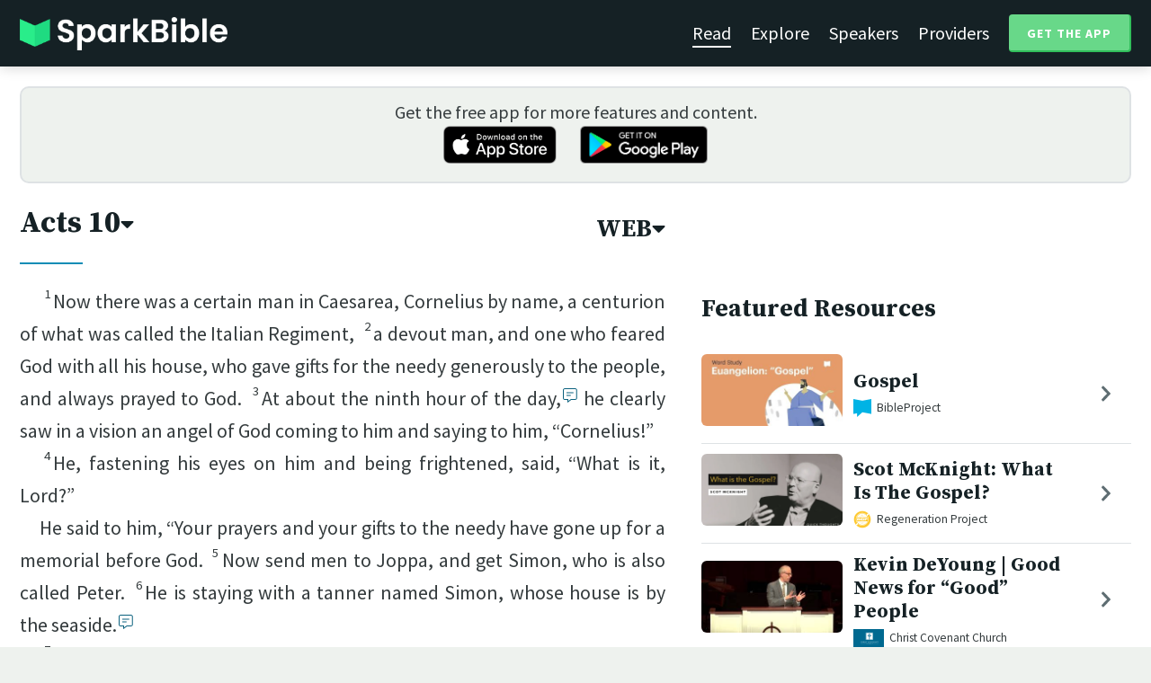

--- FILE ---
content_type: text/html; charset=utf-8
request_url: https://sparkbible.com/WEB/Acts/10
body_size: 20932
content:
<!DOCTYPE html>
<html>
  <head>
    <title>Spark Bible | Learn the Bible with video from top Bible teachers.</title>
    <meta name="viewport" content="width=device-width,initial-scale=1">
    <meta name="description" content="Spark Bible is a new and free Bible study app with video from top Christian Bible teachers. Spark Bible makes it easy to read and learn the Bible at a deeper level. Get more out of reading the Bible with Spark Bible.">
    <link rel="apple-touch-icon" sizes="180x180" href="/apple-touch-icon.png?v=2">
<link rel="icon" type="image/png" sizes="32x32" href="/favicon-32x32.png?v=2">
<link rel="icon" type="image/png" sizes="16x16" href="/favicon-16x16.png?v=2">
<link rel="manifest" href="/site.webmanifest?v=2">
<link rel="shortcut icon" href="/favicon.ico?v=2">
<meta name="msapplication-TileColor" content="#152125">
<meta name="theme-color" content="#152125">

    <meta name="csrf-param" content="authenticity_token" />
<meta name="csrf-token" content="QamzezMt-GdbLn2NIoWJI66GYYUIqCqghhe0UAbL0xIQ3FwcfriXlSr3M-p65jLJPM97WJEMOaxL6kbD5F42nQ" />
    
    <meta property="og:title" content="Learn the Bible with video from top Bible teachers. | Spark Bible">
<meta property="og:description" content="Spark Bible is a new and free Bible study app with video from top Christian Bible teachers. Spark Bible makes it easy to read and learn the Bible at a deeper level. Get more out of reading the Bible with Spark Bible.">
<meta property="og:image" content="https://res.cloudinary.com/sparkbible/image/upload/v1585084458/app_assets/Spark-Bible-app-icon.png">
<meta property="og:url" content="https://sparkbible.com/WEB/Acts/10">

    <link rel="stylesheet" href="https://cdnjs.cloudflare.com/ajax/libs/normalize/8.0.1/normalize.min.css" integrity="sha256-l85OmPOjvil/SOvVt3HnSSjzF1TUMyT9eV0c2BzEGzU=" crossorigin="anonymous" />
    <link rel="stylesheet" href="https://cdn.plyr.io/3.6.2/plyr.css" media="print" onload="this.media='all'; this.onload=null;">
    <script src="https://cdn.plyr.io/3.6.2/plyr.js"></script>
    <script src="https://unpkg.com/@popperjs/core@2"></script>
    <script src="https://unpkg.com/tippy.js@6"></script>
    <script defer src="https://kit.fontawesome.com/72ff33412f.js" data-mutate-approach="sync" crossorigin="anonymous"></script>
    <link rel="stylesheet" href="/assets/application-a5ed54037beda56647664658bdb2d8813e9b1a3daacb8e9cf0c00761c3bcbef0.css" data-turbo-track="reload" />
    
    <script type="importmap" data-turbo-track="reload">{
  "imports": {
    "bible_app": "/assets/bible_app-ad44f877c337e7d32c74e7b98456ee05c08ace3a7a1228a8dd548b5ce6e2ef8a.js",
    "web_app": "/assets/web_app-a02290caf05c8af33489b50d98e757a64ebacd3cb013ab76627f22b15e93ddc1.js",
    "@hotwired/turbo-rails": "/assets/turbo.min-96cbf52c71021ba210235aaeec4720012d2c1df7d2dab3770cfa49eea3bb09da.js",
    "@hotwired/stimulus": "/assets/stimulus.min-900648768bd96f3faeba359cf33c1bd01ca424ca4d2d05f36a5d8345112ae93c.js",
    "@hotwired/stimulus-loading": "/assets/stimulus-loading-1fc59770fb1654500044afd3f5f6d7d00800e5be36746d55b94a2963a7a228aa.js",
    "utils/helpers": "/assets/utils/helpers-4f265faee3cf033048bffca45bfd5fa98ba8b49136f941ff29628e4aaf39b7e3.js",
    "controllers/bible_app/bible": "/assets/controllers/bible_app/bible-87f19c96b261cabe4a0f5d59bf39a128d76855dcd2bf0130ebe91b5b5c036edd.js",
    "controllers/bible_app/bible_settings_controller": "/assets/controllers/bible_app/bible_settings_controller-543b14421b33d4485eb84824078d1da8815457201bb4fbb466dd2625fff57c05.js",
    "controllers/bible_app/constants": "/assets/controllers/bible_app/constants-a8a9e9c008a34bd3acfdab7f256760a42e6b69681b686371d0878ac0965be201.js",
    "controllers/bible_app/footnotes_controller": "/assets/controllers/bible_app/footnotes_controller-509e6c76c4ed6b5876e63e78e3ea9e9804b4c0b12166c6d1e257821ca4e90aba.js",
    "controllers/bible_app": "/assets/controllers/bible_app/index-e77cf38a965f7f5eea49c5409895eb6d799582abf5eddd20843608762b098f14.js",
    "controllers/bible_app/mode_handler": "/assets/controllers/bible_app/mode_handler-5e6c86e4a12b7dba287b84d481fa636a17a5e9f9efbb92d180fe10d4d484f745.js",
    "controllers/bible_app/native_bridge": "/assets/controllers/bible_app/native_bridge-e49575f6d23f93ca957c28ccde300b2bb68eb27ef0da8b5b78895bce1ce8bade.js",
    "controllers/bible_app/resource_highlight": "/assets/controllers/bible_app/resource_highlight-4bdf3a2b839741dfd38d15bac09381e5590abd7ad316137886ce1ec37d867815.js",
    "controllers/bible_app/resource_highlights_controller": "/assets/controllers/bible_app/resource_highlights_controller-47b87131a4e913c50515ca4f453228eafe754a0236b8f08793d8f900fb5adb9c.js",
    "controllers/bible_app/saved_references_controller": "/assets/controllers/bible_app/saved_references_controller-a06fee09922078db9acd5446fe6671273a9826df1e14aedf38657f00e846f377.js",
    "controllers/bible_app/scroll_controller": "/assets/controllers/bible_app/scroll_controller-d7ab5c1ac2907a276ca8c580c8c461945804ea569ec6d2103513bd04a35d1462.js",
    "controllers/bible_app/scroll_handler": "/assets/controllers/bible_app/scroll_handler-88ad2a8e29a51bf595296f9f8f9ee386ffabf770203a75eaf40c3442f1e93464.js",
    "controllers/bible_app/spacing_controller": "/assets/controllers/bible_app/spacing_controller-db6265e1c7104dad578a181575e7aea46ea14c654e5a615e58e9082dccc1be17.js",
    "controllers/bible_app/starting_chapter_controller": "/assets/controllers/bible_app/starting_chapter_controller-137fc2d113be4f9b60079aa759af019e3678865d2b2ed65d4ee4b659196e4bc6.js",
    "controllers/bible_app/tap_handler": "/assets/controllers/bible_app/tap_handler-fe7c08c4d74ffa78cd33fbc1ce7c2c32e5df5c32db2c016501b9104caa9688c6.js",
    "controllers/bible_app/verse": "/assets/controllers/bible_app/verse-da12735d6531502f068a095999245ae142fd842b1a7e854f0fd5bf52db884c5f.js",
    "controllers/bible_app/verse_selection": "/assets/controllers/bible_app/verse_selection-3ae45c8c9e63da60b66ce4249ef30350d8e8d661d30151787b54e9f176df122d.js",
    "controllers/bible_app/verse_selection_controller": "/assets/controllers/bible_app/verse_selection_controller-539591b09e189fe12ddab540e18fba4afc43e4ce58b48b1af5533c7bcf991802.js",
    "controllers/web_app": "/assets/controllers/web_app/index-a87424e64b1cea8b8f8c95d88d0e922814d1d18e8103585aae5e58ef3756169f.js",
    "controllers/web_app/toggle_controller": "/assets/controllers/web_app/toggle_controller-27368eb5692a5a5fecef679d84a9bc21ce80d32d191d77d5050132bbbad7dfde.js",
    "controllers/web_app/video_controller": "/assets/controllers/web_app/video_controller-68c7e96047991e9d9e861c4ec60a08f1a0a2fbea720a667e6fdac61d9769087a.js"
  }
}</script>
<link rel="modulepreload" href="/assets/bible_app-ad44f877c337e7d32c74e7b98456ee05c08ace3a7a1228a8dd548b5ce6e2ef8a.js">
<link rel="modulepreload" href="/assets/web_app-a02290caf05c8af33489b50d98e757a64ebacd3cb013ab76627f22b15e93ddc1.js">
<link rel="modulepreload" href="/assets/turbo.min-96cbf52c71021ba210235aaeec4720012d2c1df7d2dab3770cfa49eea3bb09da.js">
<link rel="modulepreload" href="/assets/stimulus.min-900648768bd96f3faeba359cf33c1bd01ca424ca4d2d05f36a5d8345112ae93c.js">
<link rel="modulepreload" href="/assets/stimulus-loading-1fc59770fb1654500044afd3f5f6d7d00800e5be36746d55b94a2963a7a228aa.js">
<link rel="modulepreload" href="/assets/utils/helpers-4f265faee3cf033048bffca45bfd5fa98ba8b49136f941ff29628e4aaf39b7e3.js">
<link rel="modulepreload" href="/assets/controllers/bible_app/bible-87f19c96b261cabe4a0f5d59bf39a128d76855dcd2bf0130ebe91b5b5c036edd.js">
<link rel="modulepreload" href="/assets/controllers/bible_app/bible_settings_controller-543b14421b33d4485eb84824078d1da8815457201bb4fbb466dd2625fff57c05.js">
<link rel="modulepreload" href="/assets/controllers/bible_app/constants-a8a9e9c008a34bd3acfdab7f256760a42e6b69681b686371d0878ac0965be201.js">
<link rel="modulepreload" href="/assets/controllers/bible_app/footnotes_controller-509e6c76c4ed6b5876e63e78e3ea9e9804b4c0b12166c6d1e257821ca4e90aba.js">
<link rel="modulepreload" href="/assets/controllers/bible_app/index-e77cf38a965f7f5eea49c5409895eb6d799582abf5eddd20843608762b098f14.js">
<link rel="modulepreload" href="/assets/controllers/bible_app/mode_handler-5e6c86e4a12b7dba287b84d481fa636a17a5e9f9efbb92d180fe10d4d484f745.js">
<link rel="modulepreload" href="/assets/controllers/bible_app/native_bridge-e49575f6d23f93ca957c28ccde300b2bb68eb27ef0da8b5b78895bce1ce8bade.js">
<link rel="modulepreload" href="/assets/controllers/bible_app/resource_highlight-4bdf3a2b839741dfd38d15bac09381e5590abd7ad316137886ce1ec37d867815.js">
<link rel="modulepreload" href="/assets/controllers/bible_app/resource_highlights_controller-47b87131a4e913c50515ca4f453228eafe754a0236b8f08793d8f900fb5adb9c.js">
<link rel="modulepreload" href="/assets/controllers/bible_app/saved_references_controller-a06fee09922078db9acd5446fe6671273a9826df1e14aedf38657f00e846f377.js">
<link rel="modulepreload" href="/assets/controllers/bible_app/scroll_controller-d7ab5c1ac2907a276ca8c580c8c461945804ea569ec6d2103513bd04a35d1462.js">
<link rel="modulepreload" href="/assets/controllers/bible_app/scroll_handler-88ad2a8e29a51bf595296f9f8f9ee386ffabf770203a75eaf40c3442f1e93464.js">
<link rel="modulepreload" href="/assets/controllers/bible_app/spacing_controller-db6265e1c7104dad578a181575e7aea46ea14c654e5a615e58e9082dccc1be17.js">
<link rel="modulepreload" href="/assets/controllers/bible_app/starting_chapter_controller-137fc2d113be4f9b60079aa759af019e3678865d2b2ed65d4ee4b659196e4bc6.js">
<link rel="modulepreload" href="/assets/controllers/bible_app/tap_handler-fe7c08c4d74ffa78cd33fbc1ce7c2c32e5df5c32db2c016501b9104caa9688c6.js">
<link rel="modulepreload" href="/assets/controllers/bible_app/verse-da12735d6531502f068a095999245ae142fd842b1a7e854f0fd5bf52db884c5f.js">
<link rel="modulepreload" href="/assets/controllers/bible_app/verse_selection-3ae45c8c9e63da60b66ce4249ef30350d8e8d661d30151787b54e9f176df122d.js">
<link rel="modulepreload" href="/assets/controllers/bible_app/verse_selection_controller-539591b09e189fe12ddab540e18fba4afc43e4ce58b48b1af5533c7bcf991802.js">
<link rel="modulepreload" href="/assets/controllers/web_app/index-a87424e64b1cea8b8f8c95d88d0e922814d1d18e8103585aae5e58ef3756169f.js">
<link rel="modulepreload" href="/assets/controllers/web_app/toggle_controller-27368eb5692a5a5fecef679d84a9bc21ce80d32d191d77d5050132bbbad7dfde.js">
<link rel="modulepreload" href="/assets/controllers/web_app/video_controller-68c7e96047991e9d9e861c4ec60a08f1a0a2fbea720a667e6fdac61d9769087a.js">
<script type="module">import "web_app"</script>
    <script type="text/javascript">
  const isBot = /bot|google|baidu|bing|msn|duckduckbot|teoma|slurp|yandex/i.test(navigator.userAgent);
  if (typeof amplitude === 'undefined' && !isBot) {
    (function(e,t){var n=e.amplitude||{_q:[],_iq:{}};var r=t.createElement("script")
    ;r.type="text/javascript"
    ;r.integrity="sha384-3bSR/uIgD42pCWBeq1//B3mI/hPuWdk0L1EUnQIWfGyMOjs0VEoFLhHMqObtv2BA"
    ;r.crossOrigin="anonymous";r.async=true
    ;r.src="https://cdn.amplitude.com/libs/amplitude-5.10.0-min.gz.js"
    ;r.onload=function(){if(!e.amplitude.runQueuedFunctions){
    console.log("[Amplitude] Error: could not load SDK")}}
    ;var i=t.getElementsByTagName("script")[0];i.parentNode.insertBefore(r,i)
    ;function s(e,t){e.prototype[t]=function(){
    this._q.push([t].concat(Array.prototype.slice.call(arguments,0)));return this}}
    var o=function(){this._q=[];return this}
    ;var a=["add","append","clearAll","prepend","set","setOnce","unset"]
    ;for(var u=0;u<a.length;u++){s(o,a[u])}n.Identify=o;var c=function(){this._q=[]
    ;return this}
    ;var l=["setProductId","setQuantity","setPrice","setRevenueType","setEventProperties"]
    ;for(var p=0;p<l.length;p++){s(c,l[p])}n.Revenue=c
    ;var d=["init","logEvent","logRevenue","setUserId","setUserProperties","setOptOut","setVersionName","setDomain","setDeviceId", "enableTracking", "setGlobalUserProperties","identify","clearUserProperties","setGroup","logRevenueV2","regenerateDeviceId","groupIdentify","onInit","logEventWithTimestamp","logEventWithGroups","setSessionId","resetSessionId"]
    ;function v(e){function t(t){e[t]=function(){
    e._q.push([t].concat(Array.prototype.slice.call(arguments,0)))}}
    for(var n=0;n<d.length;n++){t(d[n])}}v(n);n.getInstance=function(e){
    e=(!e||e.length===0?"$default_instance":e).toLowerCase()
    ;if(!n._iq.hasOwnProperty(e)){n._iq[e]={_q:[]};v(n._iq[e])}return n._iq[e]}
    ;e.amplitude=n})(window,document);

    amplitude.getInstance().init("7e5e650f746b42ce7bb465c64eb8d12a", null, {
      saveEvents: true,
      includeUtm: true,
      includeReferrer: true,
      includeGclid: true
    });

    document.addEventListener('turbo:load', () => {
      amplitude.getInstance().logEvent("Page Loaded", {
        url: window.location.href,
        path: window.location.pathname,
        bodyClass: $1('body').className,
        h1: $1('h1') ? $1('h1').textContent : null,
        h2: $1('h2') ? $1('h2').textContent : null,
      });

      // Add handlers for elements tagged with amplitude data attributes.
      $("[data-amplitude-event]").forEach((el) => {
          const eventTitle = el.dataset.amplitudeEvent;
          let props = {};
          if (el.dataset.amplitudeProps) {
            props = JSON.parse(el.dataset.amplitudeProps);
          }
          switch (el.dataset.amplitudeTrigger) {
            case "click":
              el.addEventListener("click", () => amplitude.getInstance().logEvent(eventTitle, props));
            break;
            case "load":
              amplitude.getInstance().logEvent(eventTitle, props);
            break;
          }
      });
    });
  }
</script>

  </head>

  <body class="bible_chapters show" data-controller="pageload">

      <header>
        <a class="logo undecorated" href="/"><img src="/assets/shared/logos/Spark-Bible-Logo-Light-6616f3073ddeea533532c0109831a5d9fd3d51bd04f850731a6cfa2071d57af2.png" /></a>
          <nav data-controller="toggle">
  <section data-toggle-target="element" class="nav-menu">
    <a class="selected" href="/read">Read</a>
    <a href="/explore">Explore</a>
    <a href="/speakers">Speakers</a>
    <a href="/providers">Providers</a>
    <a href="#get-app-modal" class="button undecorated" data-turbo="false">
      Get the App
    </a>
  </section>
  <a href="#" data-action="toggle#toggle" class="mobile-menu-icon h-padded undecorated">
    <i class="fa fa-bars"></i>
  </a>
</nav>

      </header>

      <div class="content padded">
        
        <section class="get-app-callout">
  Get the free app for more features and content.
  <br>
  <a class="undecorated" href="https://apple.co/3rRxZfy"><img height="42" alt="Download on the App Store" src="/assets/shared/badges/download-on-the-app-store-3ee50cfaac04907fb23f7120324d8dd8333c1267516388341debf5c4304aba00.png" /></a>
  <a class="l-padded undecorated" href="https://play.google.com/store/apps/details?id=com.sparkbible.sparkbible&amp;hl=en&amp;gl=US"><img height="42" alt="Get it on Google Play" src="/assets/shared/badges/google-play-badge-c78da272321ee64e2b114fcc493adbf3b70d8e67fdb1b6c3099c6d976c1282e6.png" /></a>
</section>

<div class="container">

  <section class="bible">
    <div class="heading-controls">
      <span>
        <h1>
          <a href="#chapter-select-modal" class="undecorated" data-turbo="false">
              Acts&nbsp;10<i class="fas fa-caret-down"></i>
          </a>
        </h1>
      </span>
      <span>
        <h2>
          <a href="#version-select-modal" class="undecorated" data-turbo="false">
            WEB<i class="fas fa-caret-down"></i>
          </a>
        </h2>
      </span>
    </div>

    <div class="bible-text">
      <p><span data-verse="1"><sup>1</sup>Now there was a certain man in Caesarea, Cornelius by name, a centurion of what was called the Italian Regiment,  </span><span data-verse="2"><sup>2</sup>a devout man, and one who feared God with all his house, who gave gifts for the needy generously to the people, and always prayed to God.  </span><span data-verse="3"><sup>3</sup>At about the ninth hour of the day,<button data-fn="FN1"><i class="fal fa-comment-alt-lines"></i><span hidden> 3:00 p.m.</span></button> he clearly saw in a vision an angel of God coming to him and saying to him, “Cornelius!” </span></p>
<p><span data-verse="4"><sup>4</sup>He, fastening his eyes on him and being frightened, said, “What is it, Lord?” </span></p>
<p>He said to him, “Your prayers and your gifts to the needy have gone up for a memorial before God.  <span data-verse="5"><sup>5</sup>Now send men to Joppa, and get Simon, who is also called Peter.  </span><span data-verse="6"><sup>6</sup>He is staying with a tanner named Simon, whose house is by the seaside.<button data-fn="FN2"><i class="fal fa-comment-alt-lines"></i><span hidden> TR adds “This one will tell you what it is necessary for you to do.”</span></button></span></p>
<p><span data-verse="7"><sup>7</sup>When the angel who spoke to him had departed, Cornelius called two of his household servants and a devout soldier of those who waited on him continually.  </span><span data-verse="8"><sup>8</sup>Having explained everything to them, he sent them to Joppa. </span></p>
<p><span data-verse="9"><sup>9</sup>Now on the next day as they were on their journey and got close to the city, Peter went up on the housetop to pray at about noon.  </span><span data-verse="10"><sup>10</sup>He became hungry and desired to eat, but while they were preparing, he fell into a trance.  </span><span data-verse="11"><sup>11</sup>He saw heaven opened and a certain container descending to him, like a great sheet let down by four corners on the earth,  </span><span data-verse="12"><sup>12</sup>in which were all kinds of four-footed animals of the earth, wild animals, reptiles, and birds of the sky.  </span><span data-verse="13"><sup>13</sup>A voice came to him, <span class="wj">“Rise, Peter, kill and eat!”</span></span></p>
<p><span data-verse="14"><sup>14</sup>But Peter said, “Not so, Lord; for I have never eaten anything that is common or unclean.” </span></p>
<p><span data-verse="15"><sup>15</sup>A voice came to him again the second time, <span class="wj">“What God has cleansed, you must not call unclean.”</span></span><span data-verse="16"><sup>16</sup>This was done three times, and immediately the thing was received up into heaven. </span></p>
<p><span data-verse="17"><sup>17</sup>Now while Peter was very perplexed in himself what the vision which he had seen might mean, behold, the men who were sent by Cornelius, having made inquiry for Simon’s house, stood before the gate,  </span><span data-verse="18"><sup>18</sup>and called and asked whether Simon, who was also called Peter, was lodging there.  </span><span data-verse="19"><sup>19</sup>While Peter was pondering the vision, the Spirit said to him, “Behold, three<button data-fn="FN3"><i class="fal fa-comment-alt-lines"></i><span hidden> Reading from TR and NU. MT omits “three”</span></button> men seek you.  </span><span data-verse="20"><sup>20</sup>But arise, get down, and go with them, doubting nothing; for I have sent them.” </span></p>
<p><span data-verse="21"><sup>21</sup>Peter went down to the men, and said, “Behold, I am he whom you seek. Why have you come?” </span></p>
<p><span data-verse="22"><sup>22</sup>They said, “Cornelius, a centurion, a righteous man and one who fears God, and well spoken of by all the nation of the Jews, was directed by a holy angel to invite you to his house, and to listen to what you say.”  </span><span data-verse="23"><sup>23</sup>So he called them in and provided a place to stay. </span></p>
<p>On the next day Peter arose and went out with them, and some of the brothers from Joppa accompanied him.  <span data-verse="24"><sup>24</sup>On the next day they entered into Caesarea. Cornelius was waiting for them, having called together his relatives and his near friends.  </span><span data-verse="25"><sup>25</sup>When Peter entered, Cornelius met him, fell down at his feet, and worshiped him.  </span><span data-verse="26"><sup>26</sup>But Peter raised him up, saying, “Stand up! I myself am also a man.”  </span><span data-verse="27"><sup>27</sup>As he talked with him, he went in and found many gathered together.  </span><span data-verse="28"><sup>28</sup>He said to them, “You yourselves know how it is an unlawful thing for a man who is a Jew to join himself or come to one of another nation, but God has shown me that I shouldn’t call any man unholy or unclean.  </span><span data-verse="29"><sup>29</sup>Therefore I also came without complaint when I was sent for. I ask therefore, why did you send for me?” </span></p>
<p><span data-verse="30"><sup>30</sup>Cornelius said, “Four days ago, I was fasting until this hour; and at the ninth hour,<button data-fn="FN4"><i class="fal fa-comment-alt-lines"></i><span hidden> 3:00 p.m.</span></button> I prayed in my house, and behold, a man stood before me in bright clothing  </span><span data-verse="31"><sup>31</sup>and said, ‘Cornelius, your prayer is heard, and your gifts to the needy are remembered in the sight of God.  </span><span data-verse="32"><sup>32</sup>Send therefore to Joppa and summon Simon, who is also called Peter. He is staying in the house of a tanner named Simon, by the seaside. When he comes, he will speak to you.’  </span><span data-verse="33"><sup>33</sup>Therefore I sent to you at once, and it was good of you to come. Now therefore we are all here present in the sight of God to hear all things that have been commanded you by God.” </span></p>
<p><span data-verse="34"><sup>34</sup>Peter opened his mouth and said, “Truly I perceive that God doesn’t show favoritism;  </span><span data-verse="35"><sup>35</sup>but in every nation he who fears him and works righteousness is acceptable to him.  </span><span data-verse="36"><sup>36</sup>The word which he sent to the children of Israel, preaching good news of peace by Jesus Christ—he is Lord of all—  </span><span data-verse="37"><sup>37</sup>you yourselves know what happened, which was proclaimed throughout all Judea, beginning from Galilee, after the baptism which John preached;  </span><span data-verse="38"><sup>38</sup>how God anointed Jesus of Nazareth with the Holy Spirit and with power, who went about doing good and healing all who were oppressed by the devil, for God was with him.  </span><span data-verse="39"><sup>39</sup>We are witnesses of everything he did both in the country of the Jews and in Jerusalem; whom they also<button data-fn="FN5"><i class="fal fa-comment-alt-lines"></i><span hidden> TR omits “also”</span></button> killed, hanging him on a tree.  </span><span data-verse="40"><sup>40</sup>God raised him up the third day and gave him to be revealed,  </span><span data-verse="41"><sup>41</sup>not to all the people, but to witnesses who were chosen before by God, to us, who ate and drank with him after he rose from the dead.  </span><span data-verse="42"><sup>42</sup>He commanded us to preach to the people and to testify that this is he who is appointed by God as the Judge of the living and the dead.  </span><span data-verse="43"><sup>43</sup>All the prophets testify about him, that through his name everyone who believes in him will receive remission of sins.” </span></p>
<p><span data-verse="44"><sup>44</sup>While Peter was still speaking these words, the Holy Spirit fell on all those who heard the word.  </span><span data-verse="45"><sup>45</sup>They of the circumcision who believed were amazed, as many as came with Peter, because the gift of the Holy Spirit was also poured out on the Gentiles.  </span><span data-verse="46"><sup>46</sup>For they heard them speaking in other languages and magnifying God. </span></p>
<p>Then Peter answered,  <span data-verse="47"><sup>47</sup>“Can anyone forbid these people from being baptized with water? They have received the Holy Spirit just like us.”  </span><span data-verse="48"><sup>48</sup>He commanded them to be baptized in the name of Jesus Christ. Then they asked him to stay some days. </span></p>

    </div>

    
<div class="bottom-nav">
  <section class="prev">
      <a href="/WEB/Acts/9"><i class='fas fa-caret-left'></i> Acts 9</a>
  </section>
  <section class="next">
      <a href="/WEB/Acts/11">Acts 11 <i class='fas fa-caret-right'></i></a>
  </section>
</div>

    <p class="smaller-text centered-text">
      PUBLIC DOMAIN
      <br>
      Learn more at <a href="https://WorldEnglish.Bible" target="_blank" rel="nofollow">https://WorldEnglish.Bible</a>.
    </p>
  </section>

  <section class="resources">
    <h2>Featured Resources</h2>
    <div class="flex-row resource-row condensed">
  <section class="image">
    <a class="undecorated" href="/r/bibleproject/word-study-euangelion-gospel"><img class="rounded video-thumbnail" alt="Gospel" loading="lazy" src="https://i.ytimg.com/vi/HT41M013X3A/mqdefault.jpg" /></a>
  </section>
  <section class="text">
    <h3><a href="/r/bibleproject/word-study-euangelion-gospel">Gospel</a></h3>
    <p class="desc">“Gospel” is one of the most common words in a Christian’s vocabulary. But wha...</p>
    <p class="smallest-text"><img src="https://res-3.cloudinary.com/sparkbible/image/upload/c_fit,h_20,w_52/v1/resource_providers/BibleProject_agfqdk.png" /> BibleProject</p>
  </section>
  <section class="indicator">
    <a class="undecorated" href="/r/bibleproject/word-study-euangelion-gospel"><i class="fas fa-chevron-right"></i></a>
  </section>
</div>
<div class="flex-row resource-row condensed">
  <section class="image">
    <a class="undecorated" href="/r/regeneration-project/scot-mcknight-what-is-the-gospel-a2419a24-cf70-4309-8a77-b30116842a48"><img class="rounded video-thumbnail" alt="Scot McKnight: What Is The Gospel?" loading="lazy" src="https://i.vimeocdn.com/video/681248624-9534314510b573f712fe9a6ef91d8f7a06fed403bb1c39f04b987ee2786ba15b-d_640x360?r=pad" /></a>
  </section>
  <section class="text">
    <h3><a href="/r/regeneration-project/scot-mcknight-what-is-the-gospel-a2419a24-cf70-4309-8a77-b30116842a48">Scot McKnight: What Is The Gospel?</a></h3>
    <p class="desc">Scot McKnight is Professor of New Testament at Northern Seminary in Lombard, ...</p>
    <p class="smallest-text"><img src="https://res-1.cloudinary.com/sparkbible/image/upload/c_fit,h_20,w_52/v1/resource_providers/Regeneration-Project_qgdcm0.png" /> Regeneration Project</p>
  </section>
  <section class="indicator">
    <a class="undecorated" href="/r/regeneration-project/scot-mcknight-what-is-the-gospel-a2419a24-cf70-4309-8a77-b30116842a48"><i class="fas fa-chevron-right"></i></a>
  </section>
</div>
<div class="flex-row resource-row condensed">
  <section class="image">
    <a class="undecorated" href="/r/christ-covenant-church/kevin-deyoung-good-news-for-good-people"><img class="rounded video-thumbnail" alt="Kevin DeYoung | Good News for “Good” People" loading="lazy" src="https://i.ytimg.com/vi/WPRKB5mN554/mqdefault.jpg" /></a>
  </section>
  <section class="text">
    <h3><a href="/r/christ-covenant-church/kevin-deyoung-good-news-for-good-people">Kevin DeYoung | Good News for “Good” People</a></h3>
    <p class="desc">Full sermon from:
Sunday, October 13, 2019
Given by: Dr. Kevin DeYoung, Senio...</p>
    <p class="smallest-text"><img src="https://res-5.cloudinary.com/sparkbible/image/upload/c_fit,h_20,w_52/v1/resource_providers/Christ-Covenant-Church.png" /> Christ Covenant Church</p>
  </section>
  <section class="indicator">
    <a class="undecorated" href="/r/christ-covenant-church/kevin-deyoung-good-news-for-good-people"><i class="fas fa-chevron-right"></i></a>
  </section>
</div>
<div class="flex-row resource-row condensed">
  <section class="image">
    <a class="undecorated" href="/r/fuller-studio/introduction-to-acts"><img class="rounded video-thumbnail" alt="Introduction to Acts" loading="lazy" src="https://i.ytimg.com/vi/Sf6ezUpJJcw/mqdefault.jpg" /></a>
  </section>
  <section class="text">
    <h3><a href="/r/fuller-studio/introduction-to-acts">Introduction to Acts</a></h3>
    <p class="desc">Dr. Joel B. Green introduces Acts, saying that the book is less a story of th...</p>
    <p class="smallest-text"><img src="https://res-1.cloudinary.com/sparkbible/image/upload/c_fit,h_20,w_52/v1/resource_providers/Fuller-Studio.png" /> Fuller Studio</p>
  </section>
  <section class="indicator">
    <a class="undecorated" href="/r/fuller-studio/introduction-to-acts"><i class="fas fa-chevron-right"></i></a>
  </section>
</div>
<div class="flex-row resource-row condensed">
  <section class="image">
    <a class="undecorated" href="/r/biola-university/csap-527-the-book-of-acts-walt-russell"><img class="rounded video-thumbnail" alt="[CSAP 527] The Book of Acts - Walt Russell" loading="lazy" src="https://i.ytimg.com/vi/5sOENgcopHw/mqdefault.jpg" /></a>
  </section>
  <section class="text">
    <h3><a href="/r/biola-university/csap-527-the-book-of-acts-walt-russell">[CSAP 527] The Book of Acts - Walt Russell</a></h3>
    <p class="desc">Hermeneutics and Bible Study Methods (CSAP 527), Dr. Walt Russell

The Book...</p>
    <p class="smallest-text"><img src="https://res-4.cloudinary.com/sparkbible/image/upload/c_fit,h_20,w_52/v1/resource_providers/Biola-University.png" /> Biola University</p>
  </section>
  <section class="indicator">
    <a class="undecorated" href="/r/biola-university/csap-527-the-book-of-acts-walt-russell"><i class="fas fa-chevron-right"></i></a>
  </section>
</div>
<div class="flex-row resource-row condensed">
  <section class="image">
    <a class="undecorated" href="/r/bibleproject/word-study-martus-witness"><img class="rounded video-thumbnail" alt="Witness" loading="lazy" src="https://i.ytimg.com/vi/jhcmzjwbvyk/mqdefault.jpg" /></a>
  </section>
  <section class="text">
    <h3><a href="/r/bibleproject/word-study-martus-witness">Witness</a></h3>
    <p class="desc">In the Bible, the word “witness” is used to describe both a person and an act...</p>
    <p class="smallest-text"><img src="https://res-3.cloudinary.com/sparkbible/image/upload/c_fit,h_20,w_52/v1/resource_providers/BibleProject_agfqdk.png" /> BibleProject</p>
  </section>
  <section class="indicator">
    <a class="undecorated" href="/r/bibleproject/word-study-martus-witness"><i class="fas fa-chevron-right"></i></a>
  </section>
</div>
<div class="flex-row resource-row condensed">
  <section class="image">
    <a class="undecorated" href="/r/bibleproject/overview-acts-ch-1-12"><img class="rounded video-thumbnail" alt="Book of Acts Summary: A Complete Animated Overview (Part 1)" loading="lazy" src="https://i.ytimg.com/vi/CGbNw855ksw/mqdefault.jpg" /></a>
  </section>
  <section class="text">
    <h3><a href="/r/bibleproject/overview-acts-ch-1-12">Book of Acts Summary: A Complete Animated Overv...</a></h3>
    <p class="desc">Watch our overview video on the book of Acts, which breaks down the literary ...</p>
    <p class="smallest-text"><img src="https://res-3.cloudinary.com/sparkbible/image/upload/c_fit,h_20,w_52/v1/resource_providers/BibleProject_agfqdk.png" /> BibleProject</p>
  </section>
  <section class="indicator">
    <a class="undecorated" href="/r/bibleproject/overview-acts-ch-1-12"><i class="fas fa-chevron-right"></i></a>
  </section>
</div>
<div class="flex-row resource-row condensed">
  <section class="image">
    <a class="undecorated" href="/r/bibleproject/acts-ch-8-12"><img class="rounded video-thumbnail" alt="The Apostle Paul: Acts 8-12" loading="lazy" src="https://i.ytimg.com/vi/oiVAbkINtRU/mqdefault.jpg" /></a>
  </section>
  <section class="text">
    <h3><a href="/r/bibleproject/acts-ch-8-12">The Apostle Paul: Acts 8-12</a></h3>
    <p class="desc">Our video on Acts 8-12 explores how God’s Spirit transformed Jesus’ followers...</p>
    <p class="smallest-text"><img src="https://res-3.cloudinary.com/sparkbible/image/upload/c_fit,h_20,w_52/v1/resource_providers/BibleProject_agfqdk.png" /> BibleProject</p>
  </section>
  <section class="indicator">
    <a class="undecorated" href="/r/bibleproject/acts-ch-8-12"><i class="fas fa-chevron-right"></i></a>
  </section>
</div>
<div class="flex-row resource-row condensed">
  <section class="image">
    <a class="undecorated" href="/r/bibleproject/overview-new-testament"><img class="rounded video-thumbnail" alt="New Testament Summary: A Complete Animated Overview" loading="lazy" src="https://i.ytimg.com/vi/Q0BrP8bqj0c/mqdefault.jpg" /></a>
  </section>
  <section class="text">
    <h3><a href="/r/bibleproject/overview-new-testament">New Testament Summary: A Complete Animated Over...</a></h3>
    <p class="desc">Watch our overview video on the New Testament. This video breaks down the lit...</p>
    <p class="smallest-text"><img src="https://res-3.cloudinary.com/sparkbible/image/upload/c_fit,h_20,w_52/v1/resource_providers/BibleProject_agfqdk.png" /> BibleProject</p>
  </section>
  <section class="indicator">
    <a class="undecorated" href="/r/bibleproject/overview-new-testament"><i class="fas fa-chevron-right"></i></a>
  </section>
</div>

    <div>
      <a class="button" href="/explore/Acts/10">Explore Acts&nbsp;10</a>
    </div>
  </section>

</div>

  <div id="chapter-select-modal" class="modal">
  <div class="modal-wrapper">
    <section class="modal-header">
      <a href="#" title="Close" class="modal-close undecorated" data-turbo="false">
        <i class="fas fa-times-circle"></i>
      </a>
      <h3>Select Chapter</h3>
    </section>
    <section class="modal-content">
        <div class="modal-row" data-controller="toggle">
          <h4>
            <a href="#" data-action="toggle#toggle" class="undecorated">Genesis</a>
          </h4>
          <section class="chapters hide" data-toggle-target="element">
              <a href="/WEB/Genesis/1">1</a>
              <a href="/WEB/Genesis/2">2</a>
              <a href="/WEB/Genesis/3">3</a>
              <a href="/WEB/Genesis/4">4</a>
              <a href="/WEB/Genesis/5">5</a>
              <a href="/WEB/Genesis/6">6</a>
              <a href="/WEB/Genesis/7">7</a>
              <a href="/WEB/Genesis/8">8</a>
              <a href="/WEB/Genesis/9">9</a>
              <a href="/WEB/Genesis/10">10</a>
              <a href="/WEB/Genesis/11">11</a>
              <a href="/WEB/Genesis/12">12</a>
              <a href="/WEB/Genesis/13">13</a>
              <a href="/WEB/Genesis/14">14</a>
              <a href="/WEB/Genesis/15">15</a>
              <a href="/WEB/Genesis/16">16</a>
              <a href="/WEB/Genesis/17">17</a>
              <a href="/WEB/Genesis/18">18</a>
              <a href="/WEB/Genesis/19">19</a>
              <a href="/WEB/Genesis/20">20</a>
              <a href="/WEB/Genesis/21">21</a>
              <a href="/WEB/Genesis/22">22</a>
              <a href="/WEB/Genesis/23">23</a>
              <a href="/WEB/Genesis/24">24</a>
              <a href="/WEB/Genesis/25">25</a>
              <a href="/WEB/Genesis/26">26</a>
              <a href="/WEB/Genesis/27">27</a>
              <a href="/WEB/Genesis/28">28</a>
              <a href="/WEB/Genesis/29">29</a>
              <a href="/WEB/Genesis/30">30</a>
              <a href="/WEB/Genesis/31">31</a>
              <a href="/WEB/Genesis/32">32</a>
              <a href="/WEB/Genesis/33">33</a>
              <a href="/WEB/Genesis/34">34</a>
              <a href="/WEB/Genesis/35">35</a>
              <a href="/WEB/Genesis/36">36</a>
              <a href="/WEB/Genesis/37">37</a>
              <a href="/WEB/Genesis/38">38</a>
              <a href="/WEB/Genesis/39">39</a>
              <a href="/WEB/Genesis/40">40</a>
              <a href="/WEB/Genesis/41">41</a>
              <a href="/WEB/Genesis/42">42</a>
              <a href="/WEB/Genesis/43">43</a>
              <a href="/WEB/Genesis/44">44</a>
              <a href="/WEB/Genesis/45">45</a>
              <a href="/WEB/Genesis/46">46</a>
              <a href="/WEB/Genesis/47">47</a>
              <a href="/WEB/Genesis/48">48</a>
              <a href="/WEB/Genesis/49">49</a>
              <a href="/WEB/Genesis/50">50</a>
          </section>
        </div>
        <div class="modal-row" data-controller="toggle">
          <h4>
            <a href="#" data-action="toggle#toggle" class="undecorated">Exodus</a>
          </h4>
          <section class="chapters hide" data-toggle-target="element">
              <a href="/WEB/Exodus/1">1</a>
              <a href="/WEB/Exodus/2">2</a>
              <a href="/WEB/Exodus/3">3</a>
              <a href="/WEB/Exodus/4">4</a>
              <a href="/WEB/Exodus/5">5</a>
              <a href="/WEB/Exodus/6">6</a>
              <a href="/WEB/Exodus/7">7</a>
              <a href="/WEB/Exodus/8">8</a>
              <a href="/WEB/Exodus/9">9</a>
              <a href="/WEB/Exodus/10">10</a>
              <a href="/WEB/Exodus/11">11</a>
              <a href="/WEB/Exodus/12">12</a>
              <a href="/WEB/Exodus/13">13</a>
              <a href="/WEB/Exodus/14">14</a>
              <a href="/WEB/Exodus/15">15</a>
              <a href="/WEB/Exodus/16">16</a>
              <a href="/WEB/Exodus/17">17</a>
              <a href="/WEB/Exodus/18">18</a>
              <a href="/WEB/Exodus/19">19</a>
              <a href="/WEB/Exodus/20">20</a>
              <a href="/WEB/Exodus/21">21</a>
              <a href="/WEB/Exodus/22">22</a>
              <a href="/WEB/Exodus/23">23</a>
              <a href="/WEB/Exodus/24">24</a>
              <a href="/WEB/Exodus/25">25</a>
              <a href="/WEB/Exodus/26">26</a>
              <a href="/WEB/Exodus/27">27</a>
              <a href="/WEB/Exodus/28">28</a>
              <a href="/WEB/Exodus/29">29</a>
              <a href="/WEB/Exodus/30">30</a>
              <a href="/WEB/Exodus/31">31</a>
              <a href="/WEB/Exodus/32">32</a>
              <a href="/WEB/Exodus/33">33</a>
              <a href="/WEB/Exodus/34">34</a>
              <a href="/WEB/Exodus/35">35</a>
              <a href="/WEB/Exodus/36">36</a>
              <a href="/WEB/Exodus/37">37</a>
              <a href="/WEB/Exodus/38">38</a>
              <a href="/WEB/Exodus/39">39</a>
              <a href="/WEB/Exodus/40">40</a>
          </section>
        </div>
        <div class="modal-row" data-controller="toggle">
          <h4>
            <a href="#" data-action="toggle#toggle" class="undecorated">Leviticus</a>
          </h4>
          <section class="chapters hide" data-toggle-target="element">
              <a href="/WEB/Leviticus/1">1</a>
              <a href="/WEB/Leviticus/2">2</a>
              <a href="/WEB/Leviticus/3">3</a>
              <a href="/WEB/Leviticus/4">4</a>
              <a href="/WEB/Leviticus/5">5</a>
              <a href="/WEB/Leviticus/6">6</a>
              <a href="/WEB/Leviticus/7">7</a>
              <a href="/WEB/Leviticus/8">8</a>
              <a href="/WEB/Leviticus/9">9</a>
              <a href="/WEB/Leviticus/10">10</a>
              <a href="/WEB/Leviticus/11">11</a>
              <a href="/WEB/Leviticus/12">12</a>
              <a href="/WEB/Leviticus/13">13</a>
              <a href="/WEB/Leviticus/14">14</a>
              <a href="/WEB/Leviticus/15">15</a>
              <a href="/WEB/Leviticus/16">16</a>
              <a href="/WEB/Leviticus/17">17</a>
              <a href="/WEB/Leviticus/18">18</a>
              <a href="/WEB/Leviticus/19">19</a>
              <a href="/WEB/Leviticus/20">20</a>
              <a href="/WEB/Leviticus/21">21</a>
              <a href="/WEB/Leviticus/22">22</a>
              <a href="/WEB/Leviticus/23">23</a>
              <a href="/WEB/Leviticus/24">24</a>
              <a href="/WEB/Leviticus/25">25</a>
              <a href="/WEB/Leviticus/26">26</a>
              <a href="/WEB/Leviticus/27">27</a>
          </section>
        </div>
        <div class="modal-row" data-controller="toggle">
          <h4>
            <a href="#" data-action="toggle#toggle" class="undecorated">Numbers</a>
          </h4>
          <section class="chapters hide" data-toggle-target="element">
              <a href="/WEB/Numbers/1">1</a>
              <a href="/WEB/Numbers/2">2</a>
              <a href="/WEB/Numbers/3">3</a>
              <a href="/WEB/Numbers/4">4</a>
              <a href="/WEB/Numbers/5">5</a>
              <a href="/WEB/Numbers/6">6</a>
              <a href="/WEB/Numbers/7">7</a>
              <a href="/WEB/Numbers/8">8</a>
              <a href="/WEB/Numbers/9">9</a>
              <a href="/WEB/Numbers/10">10</a>
              <a href="/WEB/Numbers/11">11</a>
              <a href="/WEB/Numbers/12">12</a>
              <a href="/WEB/Numbers/13">13</a>
              <a href="/WEB/Numbers/14">14</a>
              <a href="/WEB/Numbers/15">15</a>
              <a href="/WEB/Numbers/16">16</a>
              <a href="/WEB/Numbers/17">17</a>
              <a href="/WEB/Numbers/18">18</a>
              <a href="/WEB/Numbers/19">19</a>
              <a href="/WEB/Numbers/20">20</a>
              <a href="/WEB/Numbers/21">21</a>
              <a href="/WEB/Numbers/22">22</a>
              <a href="/WEB/Numbers/23">23</a>
              <a href="/WEB/Numbers/24">24</a>
              <a href="/WEB/Numbers/25">25</a>
              <a href="/WEB/Numbers/26">26</a>
              <a href="/WEB/Numbers/27">27</a>
              <a href="/WEB/Numbers/28">28</a>
              <a href="/WEB/Numbers/29">29</a>
              <a href="/WEB/Numbers/30">30</a>
              <a href="/WEB/Numbers/31">31</a>
              <a href="/WEB/Numbers/32">32</a>
              <a href="/WEB/Numbers/33">33</a>
              <a href="/WEB/Numbers/34">34</a>
              <a href="/WEB/Numbers/35">35</a>
              <a href="/WEB/Numbers/36">36</a>
          </section>
        </div>
        <div class="modal-row" data-controller="toggle">
          <h4>
            <a href="#" data-action="toggle#toggle" class="undecorated">Deuteronomy</a>
          </h4>
          <section class="chapters hide" data-toggle-target="element">
              <a href="/WEB/Deuteronomy/1">1</a>
              <a href="/WEB/Deuteronomy/2">2</a>
              <a href="/WEB/Deuteronomy/3">3</a>
              <a href="/WEB/Deuteronomy/4">4</a>
              <a href="/WEB/Deuteronomy/5">5</a>
              <a href="/WEB/Deuteronomy/6">6</a>
              <a href="/WEB/Deuteronomy/7">7</a>
              <a href="/WEB/Deuteronomy/8">8</a>
              <a href="/WEB/Deuteronomy/9">9</a>
              <a href="/WEB/Deuteronomy/10">10</a>
              <a href="/WEB/Deuteronomy/11">11</a>
              <a href="/WEB/Deuteronomy/12">12</a>
              <a href="/WEB/Deuteronomy/13">13</a>
              <a href="/WEB/Deuteronomy/14">14</a>
              <a href="/WEB/Deuteronomy/15">15</a>
              <a href="/WEB/Deuteronomy/16">16</a>
              <a href="/WEB/Deuteronomy/17">17</a>
              <a href="/WEB/Deuteronomy/18">18</a>
              <a href="/WEB/Deuteronomy/19">19</a>
              <a href="/WEB/Deuteronomy/20">20</a>
              <a href="/WEB/Deuteronomy/21">21</a>
              <a href="/WEB/Deuteronomy/22">22</a>
              <a href="/WEB/Deuteronomy/23">23</a>
              <a href="/WEB/Deuteronomy/24">24</a>
              <a href="/WEB/Deuteronomy/25">25</a>
              <a href="/WEB/Deuteronomy/26">26</a>
              <a href="/WEB/Deuteronomy/27">27</a>
              <a href="/WEB/Deuteronomy/28">28</a>
              <a href="/WEB/Deuteronomy/29">29</a>
              <a href="/WEB/Deuteronomy/30">30</a>
              <a href="/WEB/Deuteronomy/31">31</a>
              <a href="/WEB/Deuteronomy/32">32</a>
              <a href="/WEB/Deuteronomy/33">33</a>
              <a href="/WEB/Deuteronomy/34">34</a>
          </section>
        </div>
        <div class="modal-row" data-controller="toggle">
          <h4>
            <a href="#" data-action="toggle#toggle" class="undecorated">Joshua</a>
          </h4>
          <section class="chapters hide" data-toggle-target="element">
              <a href="/WEB/Joshua/1">1</a>
              <a href="/WEB/Joshua/2">2</a>
              <a href="/WEB/Joshua/3">3</a>
              <a href="/WEB/Joshua/4">4</a>
              <a href="/WEB/Joshua/5">5</a>
              <a href="/WEB/Joshua/6">6</a>
              <a href="/WEB/Joshua/7">7</a>
              <a href="/WEB/Joshua/8">8</a>
              <a href="/WEB/Joshua/9">9</a>
              <a href="/WEB/Joshua/10">10</a>
              <a href="/WEB/Joshua/11">11</a>
              <a href="/WEB/Joshua/12">12</a>
              <a href="/WEB/Joshua/13">13</a>
              <a href="/WEB/Joshua/14">14</a>
              <a href="/WEB/Joshua/15">15</a>
              <a href="/WEB/Joshua/16">16</a>
              <a href="/WEB/Joshua/17">17</a>
              <a href="/WEB/Joshua/18">18</a>
              <a href="/WEB/Joshua/19">19</a>
              <a href="/WEB/Joshua/20">20</a>
              <a href="/WEB/Joshua/21">21</a>
              <a href="/WEB/Joshua/22">22</a>
              <a href="/WEB/Joshua/23">23</a>
              <a href="/WEB/Joshua/24">24</a>
          </section>
        </div>
        <div class="modal-row" data-controller="toggle">
          <h4>
            <a href="#" data-action="toggle#toggle" class="undecorated">Judges</a>
          </h4>
          <section class="chapters hide" data-toggle-target="element">
              <a href="/WEB/Judges/1">1</a>
              <a href="/WEB/Judges/2">2</a>
              <a href="/WEB/Judges/3">3</a>
              <a href="/WEB/Judges/4">4</a>
              <a href="/WEB/Judges/5">5</a>
              <a href="/WEB/Judges/6">6</a>
              <a href="/WEB/Judges/7">7</a>
              <a href="/WEB/Judges/8">8</a>
              <a href="/WEB/Judges/9">9</a>
              <a href="/WEB/Judges/10">10</a>
              <a href="/WEB/Judges/11">11</a>
              <a href="/WEB/Judges/12">12</a>
              <a href="/WEB/Judges/13">13</a>
              <a href="/WEB/Judges/14">14</a>
              <a href="/WEB/Judges/15">15</a>
              <a href="/WEB/Judges/16">16</a>
              <a href="/WEB/Judges/17">17</a>
              <a href="/WEB/Judges/18">18</a>
              <a href="/WEB/Judges/19">19</a>
              <a href="/WEB/Judges/20">20</a>
              <a href="/WEB/Judges/21">21</a>
          </section>
        </div>
        <div class="modal-row" data-controller="toggle">
          <h4>
            <a href="#" data-action="toggle#toggle" class="undecorated">Ruth</a>
          </h4>
          <section class="chapters hide" data-toggle-target="element">
              <a href="/WEB/Ruth/1">1</a>
              <a href="/WEB/Ruth/2">2</a>
              <a href="/WEB/Ruth/3">3</a>
              <a href="/WEB/Ruth/4">4</a>
          </section>
        </div>
        <div class="modal-row" data-controller="toggle">
          <h4>
            <a href="#" data-action="toggle#toggle" class="undecorated">1 Samuel</a>
          </h4>
          <section class="chapters hide" data-toggle-target="element">
              <a href="/WEB/1%20Samuel/1">1</a>
              <a href="/WEB/1%20Samuel/2">2</a>
              <a href="/WEB/1%20Samuel/3">3</a>
              <a href="/WEB/1%20Samuel/4">4</a>
              <a href="/WEB/1%20Samuel/5">5</a>
              <a href="/WEB/1%20Samuel/6">6</a>
              <a href="/WEB/1%20Samuel/7">7</a>
              <a href="/WEB/1%20Samuel/8">8</a>
              <a href="/WEB/1%20Samuel/9">9</a>
              <a href="/WEB/1%20Samuel/10">10</a>
              <a href="/WEB/1%20Samuel/11">11</a>
              <a href="/WEB/1%20Samuel/12">12</a>
              <a href="/WEB/1%20Samuel/13">13</a>
              <a href="/WEB/1%20Samuel/14">14</a>
              <a href="/WEB/1%20Samuel/15">15</a>
              <a href="/WEB/1%20Samuel/16">16</a>
              <a href="/WEB/1%20Samuel/17">17</a>
              <a href="/WEB/1%20Samuel/18">18</a>
              <a href="/WEB/1%20Samuel/19">19</a>
              <a href="/WEB/1%20Samuel/20">20</a>
              <a href="/WEB/1%20Samuel/21">21</a>
              <a href="/WEB/1%20Samuel/22">22</a>
              <a href="/WEB/1%20Samuel/23">23</a>
              <a href="/WEB/1%20Samuel/24">24</a>
              <a href="/WEB/1%20Samuel/25">25</a>
              <a href="/WEB/1%20Samuel/26">26</a>
              <a href="/WEB/1%20Samuel/27">27</a>
              <a href="/WEB/1%20Samuel/28">28</a>
              <a href="/WEB/1%20Samuel/29">29</a>
              <a href="/WEB/1%20Samuel/30">30</a>
              <a href="/WEB/1%20Samuel/31">31</a>
          </section>
        </div>
        <div class="modal-row" data-controller="toggle">
          <h4>
            <a href="#" data-action="toggle#toggle" class="undecorated">2 Samuel</a>
          </h4>
          <section class="chapters hide" data-toggle-target="element">
              <a href="/WEB/2%20Samuel/1">1</a>
              <a href="/WEB/2%20Samuel/2">2</a>
              <a href="/WEB/2%20Samuel/3">3</a>
              <a href="/WEB/2%20Samuel/4">4</a>
              <a href="/WEB/2%20Samuel/5">5</a>
              <a href="/WEB/2%20Samuel/6">6</a>
              <a href="/WEB/2%20Samuel/7">7</a>
              <a href="/WEB/2%20Samuel/8">8</a>
              <a href="/WEB/2%20Samuel/9">9</a>
              <a href="/WEB/2%20Samuel/10">10</a>
              <a href="/WEB/2%20Samuel/11">11</a>
              <a href="/WEB/2%20Samuel/12">12</a>
              <a href="/WEB/2%20Samuel/13">13</a>
              <a href="/WEB/2%20Samuel/14">14</a>
              <a href="/WEB/2%20Samuel/15">15</a>
              <a href="/WEB/2%20Samuel/16">16</a>
              <a href="/WEB/2%20Samuel/17">17</a>
              <a href="/WEB/2%20Samuel/18">18</a>
              <a href="/WEB/2%20Samuel/19">19</a>
              <a href="/WEB/2%20Samuel/20">20</a>
              <a href="/WEB/2%20Samuel/21">21</a>
              <a href="/WEB/2%20Samuel/22">22</a>
              <a href="/WEB/2%20Samuel/23">23</a>
              <a href="/WEB/2%20Samuel/24">24</a>
          </section>
        </div>
        <div class="modal-row" data-controller="toggle">
          <h4>
            <a href="#" data-action="toggle#toggle" class="undecorated">1 Kings</a>
          </h4>
          <section class="chapters hide" data-toggle-target="element">
              <a href="/WEB/1%20Kings/1">1</a>
              <a href="/WEB/1%20Kings/2">2</a>
              <a href="/WEB/1%20Kings/3">3</a>
              <a href="/WEB/1%20Kings/4">4</a>
              <a href="/WEB/1%20Kings/5">5</a>
              <a href="/WEB/1%20Kings/6">6</a>
              <a href="/WEB/1%20Kings/7">7</a>
              <a href="/WEB/1%20Kings/8">8</a>
              <a href="/WEB/1%20Kings/9">9</a>
              <a href="/WEB/1%20Kings/10">10</a>
              <a href="/WEB/1%20Kings/11">11</a>
              <a href="/WEB/1%20Kings/12">12</a>
              <a href="/WEB/1%20Kings/13">13</a>
              <a href="/WEB/1%20Kings/14">14</a>
              <a href="/WEB/1%20Kings/15">15</a>
              <a href="/WEB/1%20Kings/16">16</a>
              <a href="/WEB/1%20Kings/17">17</a>
              <a href="/WEB/1%20Kings/18">18</a>
              <a href="/WEB/1%20Kings/19">19</a>
              <a href="/WEB/1%20Kings/20">20</a>
              <a href="/WEB/1%20Kings/21">21</a>
              <a href="/WEB/1%20Kings/22">22</a>
          </section>
        </div>
        <div class="modal-row" data-controller="toggle">
          <h4>
            <a href="#" data-action="toggle#toggle" class="undecorated">2 Kings</a>
          </h4>
          <section class="chapters hide" data-toggle-target="element">
              <a href="/WEB/2%20Kings/1">1</a>
              <a href="/WEB/2%20Kings/2">2</a>
              <a href="/WEB/2%20Kings/3">3</a>
              <a href="/WEB/2%20Kings/4">4</a>
              <a href="/WEB/2%20Kings/5">5</a>
              <a href="/WEB/2%20Kings/6">6</a>
              <a href="/WEB/2%20Kings/7">7</a>
              <a href="/WEB/2%20Kings/8">8</a>
              <a href="/WEB/2%20Kings/9">9</a>
              <a href="/WEB/2%20Kings/10">10</a>
              <a href="/WEB/2%20Kings/11">11</a>
              <a href="/WEB/2%20Kings/12">12</a>
              <a href="/WEB/2%20Kings/13">13</a>
              <a href="/WEB/2%20Kings/14">14</a>
              <a href="/WEB/2%20Kings/15">15</a>
              <a href="/WEB/2%20Kings/16">16</a>
              <a href="/WEB/2%20Kings/17">17</a>
              <a href="/WEB/2%20Kings/18">18</a>
              <a href="/WEB/2%20Kings/19">19</a>
              <a href="/WEB/2%20Kings/20">20</a>
              <a href="/WEB/2%20Kings/21">21</a>
              <a href="/WEB/2%20Kings/22">22</a>
              <a href="/WEB/2%20Kings/23">23</a>
              <a href="/WEB/2%20Kings/24">24</a>
              <a href="/WEB/2%20Kings/25">25</a>
          </section>
        </div>
        <div class="modal-row" data-controller="toggle">
          <h4>
            <a href="#" data-action="toggle#toggle" class="undecorated">1 Chronicles</a>
          </h4>
          <section class="chapters hide" data-toggle-target="element">
              <a href="/WEB/1%20Chronicles/1">1</a>
              <a href="/WEB/1%20Chronicles/2">2</a>
              <a href="/WEB/1%20Chronicles/3">3</a>
              <a href="/WEB/1%20Chronicles/4">4</a>
              <a href="/WEB/1%20Chronicles/5">5</a>
              <a href="/WEB/1%20Chronicles/6">6</a>
              <a href="/WEB/1%20Chronicles/7">7</a>
              <a href="/WEB/1%20Chronicles/8">8</a>
              <a href="/WEB/1%20Chronicles/9">9</a>
              <a href="/WEB/1%20Chronicles/10">10</a>
              <a href="/WEB/1%20Chronicles/11">11</a>
              <a href="/WEB/1%20Chronicles/12">12</a>
              <a href="/WEB/1%20Chronicles/13">13</a>
              <a href="/WEB/1%20Chronicles/14">14</a>
              <a href="/WEB/1%20Chronicles/15">15</a>
              <a href="/WEB/1%20Chronicles/16">16</a>
              <a href="/WEB/1%20Chronicles/17">17</a>
              <a href="/WEB/1%20Chronicles/18">18</a>
              <a href="/WEB/1%20Chronicles/19">19</a>
              <a href="/WEB/1%20Chronicles/20">20</a>
              <a href="/WEB/1%20Chronicles/21">21</a>
              <a href="/WEB/1%20Chronicles/22">22</a>
              <a href="/WEB/1%20Chronicles/23">23</a>
              <a href="/WEB/1%20Chronicles/24">24</a>
              <a href="/WEB/1%20Chronicles/25">25</a>
              <a href="/WEB/1%20Chronicles/26">26</a>
              <a href="/WEB/1%20Chronicles/27">27</a>
              <a href="/WEB/1%20Chronicles/28">28</a>
              <a href="/WEB/1%20Chronicles/29">29</a>
          </section>
        </div>
        <div class="modal-row" data-controller="toggle">
          <h4>
            <a href="#" data-action="toggle#toggle" class="undecorated">2 Chronicles</a>
          </h4>
          <section class="chapters hide" data-toggle-target="element">
              <a href="/WEB/2%20Chronicles/1">1</a>
              <a href="/WEB/2%20Chronicles/2">2</a>
              <a href="/WEB/2%20Chronicles/3">3</a>
              <a href="/WEB/2%20Chronicles/4">4</a>
              <a href="/WEB/2%20Chronicles/5">5</a>
              <a href="/WEB/2%20Chronicles/6">6</a>
              <a href="/WEB/2%20Chronicles/7">7</a>
              <a href="/WEB/2%20Chronicles/8">8</a>
              <a href="/WEB/2%20Chronicles/9">9</a>
              <a href="/WEB/2%20Chronicles/10">10</a>
              <a href="/WEB/2%20Chronicles/11">11</a>
              <a href="/WEB/2%20Chronicles/12">12</a>
              <a href="/WEB/2%20Chronicles/13">13</a>
              <a href="/WEB/2%20Chronicles/14">14</a>
              <a href="/WEB/2%20Chronicles/15">15</a>
              <a href="/WEB/2%20Chronicles/16">16</a>
              <a href="/WEB/2%20Chronicles/17">17</a>
              <a href="/WEB/2%20Chronicles/18">18</a>
              <a href="/WEB/2%20Chronicles/19">19</a>
              <a href="/WEB/2%20Chronicles/20">20</a>
              <a href="/WEB/2%20Chronicles/21">21</a>
              <a href="/WEB/2%20Chronicles/22">22</a>
              <a href="/WEB/2%20Chronicles/23">23</a>
              <a href="/WEB/2%20Chronicles/24">24</a>
              <a href="/WEB/2%20Chronicles/25">25</a>
              <a href="/WEB/2%20Chronicles/26">26</a>
              <a href="/WEB/2%20Chronicles/27">27</a>
              <a href="/WEB/2%20Chronicles/28">28</a>
              <a href="/WEB/2%20Chronicles/29">29</a>
              <a href="/WEB/2%20Chronicles/30">30</a>
              <a href="/WEB/2%20Chronicles/31">31</a>
              <a href="/WEB/2%20Chronicles/32">32</a>
              <a href="/WEB/2%20Chronicles/33">33</a>
              <a href="/WEB/2%20Chronicles/34">34</a>
              <a href="/WEB/2%20Chronicles/35">35</a>
              <a href="/WEB/2%20Chronicles/36">36</a>
          </section>
        </div>
        <div class="modal-row" data-controller="toggle">
          <h4>
            <a href="#" data-action="toggle#toggle" class="undecorated">Ezra</a>
          </h4>
          <section class="chapters hide" data-toggle-target="element">
              <a href="/WEB/Ezra/1">1</a>
              <a href="/WEB/Ezra/2">2</a>
              <a href="/WEB/Ezra/3">3</a>
              <a href="/WEB/Ezra/4">4</a>
              <a href="/WEB/Ezra/5">5</a>
              <a href="/WEB/Ezra/6">6</a>
              <a href="/WEB/Ezra/7">7</a>
              <a href="/WEB/Ezra/8">8</a>
              <a href="/WEB/Ezra/9">9</a>
              <a href="/WEB/Ezra/10">10</a>
          </section>
        </div>
        <div class="modal-row" data-controller="toggle">
          <h4>
            <a href="#" data-action="toggle#toggle" class="undecorated">Nehemiah</a>
          </h4>
          <section class="chapters hide" data-toggle-target="element">
              <a href="/WEB/Nehemiah/1">1</a>
              <a href="/WEB/Nehemiah/2">2</a>
              <a href="/WEB/Nehemiah/3">3</a>
              <a href="/WEB/Nehemiah/4">4</a>
              <a href="/WEB/Nehemiah/5">5</a>
              <a href="/WEB/Nehemiah/6">6</a>
              <a href="/WEB/Nehemiah/7">7</a>
              <a href="/WEB/Nehemiah/8">8</a>
              <a href="/WEB/Nehemiah/9">9</a>
              <a href="/WEB/Nehemiah/10">10</a>
              <a href="/WEB/Nehemiah/11">11</a>
              <a href="/WEB/Nehemiah/12">12</a>
              <a href="/WEB/Nehemiah/13">13</a>
          </section>
        </div>
        <div class="modal-row" data-controller="toggle">
          <h4>
            <a href="#" data-action="toggle#toggle" class="undecorated">Esther</a>
          </h4>
          <section class="chapters hide" data-toggle-target="element">
              <a href="/WEB/Esther/1">1</a>
              <a href="/WEB/Esther/2">2</a>
              <a href="/WEB/Esther/3">3</a>
              <a href="/WEB/Esther/4">4</a>
              <a href="/WEB/Esther/5">5</a>
              <a href="/WEB/Esther/6">6</a>
              <a href="/WEB/Esther/7">7</a>
              <a href="/WEB/Esther/8">8</a>
              <a href="/WEB/Esther/9">9</a>
              <a href="/WEB/Esther/10">10</a>
          </section>
        </div>
        <div class="modal-row" data-controller="toggle">
          <h4>
            <a href="#" data-action="toggle#toggle" class="undecorated">Job</a>
          </h4>
          <section class="chapters hide" data-toggle-target="element">
              <a href="/WEB/Job/1">1</a>
              <a href="/WEB/Job/2">2</a>
              <a href="/WEB/Job/3">3</a>
              <a href="/WEB/Job/4">4</a>
              <a href="/WEB/Job/5">5</a>
              <a href="/WEB/Job/6">6</a>
              <a href="/WEB/Job/7">7</a>
              <a href="/WEB/Job/8">8</a>
              <a href="/WEB/Job/9">9</a>
              <a href="/WEB/Job/10">10</a>
              <a href="/WEB/Job/11">11</a>
              <a href="/WEB/Job/12">12</a>
              <a href="/WEB/Job/13">13</a>
              <a href="/WEB/Job/14">14</a>
              <a href="/WEB/Job/15">15</a>
              <a href="/WEB/Job/16">16</a>
              <a href="/WEB/Job/17">17</a>
              <a href="/WEB/Job/18">18</a>
              <a href="/WEB/Job/19">19</a>
              <a href="/WEB/Job/20">20</a>
              <a href="/WEB/Job/21">21</a>
              <a href="/WEB/Job/22">22</a>
              <a href="/WEB/Job/23">23</a>
              <a href="/WEB/Job/24">24</a>
              <a href="/WEB/Job/25">25</a>
              <a href="/WEB/Job/26">26</a>
              <a href="/WEB/Job/27">27</a>
              <a href="/WEB/Job/28">28</a>
              <a href="/WEB/Job/29">29</a>
              <a href="/WEB/Job/30">30</a>
              <a href="/WEB/Job/31">31</a>
              <a href="/WEB/Job/32">32</a>
              <a href="/WEB/Job/33">33</a>
              <a href="/WEB/Job/34">34</a>
              <a href="/WEB/Job/35">35</a>
              <a href="/WEB/Job/36">36</a>
              <a href="/WEB/Job/37">37</a>
              <a href="/WEB/Job/38">38</a>
              <a href="/WEB/Job/39">39</a>
              <a href="/WEB/Job/40">40</a>
              <a href="/WEB/Job/41">41</a>
              <a href="/WEB/Job/42">42</a>
          </section>
        </div>
        <div class="modal-row" data-controller="toggle">
          <h4>
            <a href="#" data-action="toggle#toggle" class="undecorated">Psalm</a>
          </h4>
          <section class="chapters hide" data-toggle-target="element">
              <a href="/WEB/Psalm/1">1</a>
              <a href="/WEB/Psalm/2">2</a>
              <a href="/WEB/Psalm/3">3</a>
              <a href="/WEB/Psalm/4">4</a>
              <a href="/WEB/Psalm/5">5</a>
              <a href="/WEB/Psalm/6">6</a>
              <a href="/WEB/Psalm/7">7</a>
              <a href="/WEB/Psalm/8">8</a>
              <a href="/WEB/Psalm/9">9</a>
              <a href="/WEB/Psalm/10">10</a>
              <a href="/WEB/Psalm/11">11</a>
              <a href="/WEB/Psalm/12">12</a>
              <a href="/WEB/Psalm/13">13</a>
              <a href="/WEB/Psalm/14">14</a>
              <a href="/WEB/Psalm/15">15</a>
              <a href="/WEB/Psalm/16">16</a>
              <a href="/WEB/Psalm/17">17</a>
              <a href="/WEB/Psalm/18">18</a>
              <a href="/WEB/Psalm/19">19</a>
              <a href="/WEB/Psalm/20">20</a>
              <a href="/WEB/Psalm/21">21</a>
              <a href="/WEB/Psalm/22">22</a>
              <a href="/WEB/Psalm/23">23</a>
              <a href="/WEB/Psalm/24">24</a>
              <a href="/WEB/Psalm/25">25</a>
              <a href="/WEB/Psalm/26">26</a>
              <a href="/WEB/Psalm/27">27</a>
              <a href="/WEB/Psalm/28">28</a>
              <a href="/WEB/Psalm/29">29</a>
              <a href="/WEB/Psalm/30">30</a>
              <a href="/WEB/Psalm/31">31</a>
              <a href="/WEB/Psalm/32">32</a>
              <a href="/WEB/Psalm/33">33</a>
              <a href="/WEB/Psalm/34">34</a>
              <a href="/WEB/Psalm/35">35</a>
              <a href="/WEB/Psalm/36">36</a>
              <a href="/WEB/Psalm/37">37</a>
              <a href="/WEB/Psalm/38">38</a>
              <a href="/WEB/Psalm/39">39</a>
              <a href="/WEB/Psalm/40">40</a>
              <a href="/WEB/Psalm/41">41</a>
              <a href="/WEB/Psalm/42">42</a>
              <a href="/WEB/Psalm/43">43</a>
              <a href="/WEB/Psalm/44">44</a>
              <a href="/WEB/Psalm/45">45</a>
              <a href="/WEB/Psalm/46">46</a>
              <a href="/WEB/Psalm/47">47</a>
              <a href="/WEB/Psalm/48">48</a>
              <a href="/WEB/Psalm/49">49</a>
              <a href="/WEB/Psalm/50">50</a>
              <a href="/WEB/Psalm/51">51</a>
              <a href="/WEB/Psalm/52">52</a>
              <a href="/WEB/Psalm/53">53</a>
              <a href="/WEB/Psalm/54">54</a>
              <a href="/WEB/Psalm/55">55</a>
              <a href="/WEB/Psalm/56">56</a>
              <a href="/WEB/Psalm/57">57</a>
              <a href="/WEB/Psalm/58">58</a>
              <a href="/WEB/Psalm/59">59</a>
              <a href="/WEB/Psalm/60">60</a>
              <a href="/WEB/Psalm/61">61</a>
              <a href="/WEB/Psalm/62">62</a>
              <a href="/WEB/Psalm/63">63</a>
              <a href="/WEB/Psalm/64">64</a>
              <a href="/WEB/Psalm/65">65</a>
              <a href="/WEB/Psalm/66">66</a>
              <a href="/WEB/Psalm/67">67</a>
              <a href="/WEB/Psalm/68">68</a>
              <a href="/WEB/Psalm/69">69</a>
              <a href="/WEB/Psalm/70">70</a>
              <a href="/WEB/Psalm/71">71</a>
              <a href="/WEB/Psalm/72">72</a>
              <a href="/WEB/Psalm/73">73</a>
              <a href="/WEB/Psalm/74">74</a>
              <a href="/WEB/Psalm/75">75</a>
              <a href="/WEB/Psalm/76">76</a>
              <a href="/WEB/Psalm/77">77</a>
              <a href="/WEB/Psalm/78">78</a>
              <a href="/WEB/Psalm/79">79</a>
              <a href="/WEB/Psalm/80">80</a>
              <a href="/WEB/Psalm/81">81</a>
              <a href="/WEB/Psalm/82">82</a>
              <a href="/WEB/Psalm/83">83</a>
              <a href="/WEB/Psalm/84">84</a>
              <a href="/WEB/Psalm/85">85</a>
              <a href="/WEB/Psalm/86">86</a>
              <a href="/WEB/Psalm/87">87</a>
              <a href="/WEB/Psalm/88">88</a>
              <a href="/WEB/Psalm/89">89</a>
              <a href="/WEB/Psalm/90">90</a>
              <a href="/WEB/Psalm/91">91</a>
              <a href="/WEB/Psalm/92">92</a>
              <a href="/WEB/Psalm/93">93</a>
              <a href="/WEB/Psalm/94">94</a>
              <a href="/WEB/Psalm/95">95</a>
              <a href="/WEB/Psalm/96">96</a>
              <a href="/WEB/Psalm/97">97</a>
              <a href="/WEB/Psalm/98">98</a>
              <a href="/WEB/Psalm/99">99</a>
              <a href="/WEB/Psalm/100">100</a>
              <a href="/WEB/Psalm/101">101</a>
              <a href="/WEB/Psalm/102">102</a>
              <a href="/WEB/Psalm/103">103</a>
              <a href="/WEB/Psalm/104">104</a>
              <a href="/WEB/Psalm/105">105</a>
              <a href="/WEB/Psalm/106">106</a>
              <a href="/WEB/Psalm/107">107</a>
              <a href="/WEB/Psalm/108">108</a>
              <a href="/WEB/Psalm/109">109</a>
              <a href="/WEB/Psalm/110">110</a>
              <a href="/WEB/Psalm/111">111</a>
              <a href="/WEB/Psalm/112">112</a>
              <a href="/WEB/Psalm/113">113</a>
              <a href="/WEB/Psalm/114">114</a>
              <a href="/WEB/Psalm/115">115</a>
              <a href="/WEB/Psalm/116">116</a>
              <a href="/WEB/Psalm/117">117</a>
              <a href="/WEB/Psalm/118">118</a>
              <a href="/WEB/Psalm/119">119</a>
              <a href="/WEB/Psalm/120">120</a>
              <a href="/WEB/Psalm/121">121</a>
              <a href="/WEB/Psalm/122">122</a>
              <a href="/WEB/Psalm/123">123</a>
              <a href="/WEB/Psalm/124">124</a>
              <a href="/WEB/Psalm/125">125</a>
              <a href="/WEB/Psalm/126">126</a>
              <a href="/WEB/Psalm/127">127</a>
              <a href="/WEB/Psalm/128">128</a>
              <a href="/WEB/Psalm/129">129</a>
              <a href="/WEB/Psalm/130">130</a>
              <a href="/WEB/Psalm/131">131</a>
              <a href="/WEB/Psalm/132">132</a>
              <a href="/WEB/Psalm/133">133</a>
              <a href="/WEB/Psalm/134">134</a>
              <a href="/WEB/Psalm/135">135</a>
              <a href="/WEB/Psalm/136">136</a>
              <a href="/WEB/Psalm/137">137</a>
              <a href="/WEB/Psalm/138">138</a>
              <a href="/WEB/Psalm/139">139</a>
              <a href="/WEB/Psalm/140">140</a>
              <a href="/WEB/Psalm/141">141</a>
              <a href="/WEB/Psalm/142">142</a>
              <a href="/WEB/Psalm/143">143</a>
              <a href="/WEB/Psalm/144">144</a>
              <a href="/WEB/Psalm/145">145</a>
              <a href="/WEB/Psalm/146">146</a>
              <a href="/WEB/Psalm/147">147</a>
              <a href="/WEB/Psalm/148">148</a>
              <a href="/WEB/Psalm/149">149</a>
              <a href="/WEB/Psalm/150">150</a>
          </section>
        </div>
        <div class="modal-row" data-controller="toggle">
          <h4>
            <a href="#" data-action="toggle#toggle" class="undecorated">Proverbs</a>
          </h4>
          <section class="chapters hide" data-toggle-target="element">
              <a href="/WEB/Proverbs/1">1</a>
              <a href="/WEB/Proverbs/2">2</a>
              <a href="/WEB/Proverbs/3">3</a>
              <a href="/WEB/Proverbs/4">4</a>
              <a href="/WEB/Proverbs/5">5</a>
              <a href="/WEB/Proverbs/6">6</a>
              <a href="/WEB/Proverbs/7">7</a>
              <a href="/WEB/Proverbs/8">8</a>
              <a href="/WEB/Proverbs/9">9</a>
              <a href="/WEB/Proverbs/10">10</a>
              <a href="/WEB/Proverbs/11">11</a>
              <a href="/WEB/Proverbs/12">12</a>
              <a href="/WEB/Proverbs/13">13</a>
              <a href="/WEB/Proverbs/14">14</a>
              <a href="/WEB/Proverbs/15">15</a>
              <a href="/WEB/Proverbs/16">16</a>
              <a href="/WEB/Proverbs/17">17</a>
              <a href="/WEB/Proverbs/18">18</a>
              <a href="/WEB/Proverbs/19">19</a>
              <a href="/WEB/Proverbs/20">20</a>
              <a href="/WEB/Proverbs/21">21</a>
              <a href="/WEB/Proverbs/22">22</a>
              <a href="/WEB/Proverbs/23">23</a>
              <a href="/WEB/Proverbs/24">24</a>
              <a href="/WEB/Proverbs/25">25</a>
              <a href="/WEB/Proverbs/26">26</a>
              <a href="/WEB/Proverbs/27">27</a>
              <a href="/WEB/Proverbs/28">28</a>
              <a href="/WEB/Proverbs/29">29</a>
              <a href="/WEB/Proverbs/30">30</a>
              <a href="/WEB/Proverbs/31">31</a>
          </section>
        </div>
        <div class="modal-row" data-controller="toggle">
          <h4>
            <a href="#" data-action="toggle#toggle" class="undecorated">Ecclesiastes</a>
          </h4>
          <section class="chapters hide" data-toggle-target="element">
              <a href="/WEB/Ecclesiastes/1">1</a>
              <a href="/WEB/Ecclesiastes/2">2</a>
              <a href="/WEB/Ecclesiastes/3">3</a>
              <a href="/WEB/Ecclesiastes/4">4</a>
              <a href="/WEB/Ecclesiastes/5">5</a>
              <a href="/WEB/Ecclesiastes/6">6</a>
              <a href="/WEB/Ecclesiastes/7">7</a>
              <a href="/WEB/Ecclesiastes/8">8</a>
              <a href="/WEB/Ecclesiastes/9">9</a>
              <a href="/WEB/Ecclesiastes/10">10</a>
              <a href="/WEB/Ecclesiastes/11">11</a>
              <a href="/WEB/Ecclesiastes/12">12</a>
          </section>
        </div>
        <div class="modal-row" data-controller="toggle">
          <h4>
            <a href="#" data-action="toggle#toggle" class="undecorated">Song of Solomon</a>
          </h4>
          <section class="chapters hide" data-toggle-target="element">
              <a href="/WEB/Song%20of%20Solomon/1">1</a>
              <a href="/WEB/Song%20of%20Solomon/2">2</a>
              <a href="/WEB/Song%20of%20Solomon/3">3</a>
              <a href="/WEB/Song%20of%20Solomon/4">4</a>
              <a href="/WEB/Song%20of%20Solomon/5">5</a>
              <a href="/WEB/Song%20of%20Solomon/6">6</a>
              <a href="/WEB/Song%20of%20Solomon/7">7</a>
              <a href="/WEB/Song%20of%20Solomon/8">8</a>
          </section>
        </div>
        <div class="modal-row" data-controller="toggle">
          <h4>
            <a href="#" data-action="toggle#toggle" class="undecorated">Isaiah</a>
          </h4>
          <section class="chapters hide" data-toggle-target="element">
              <a href="/WEB/Isaiah/1">1</a>
              <a href="/WEB/Isaiah/2">2</a>
              <a href="/WEB/Isaiah/3">3</a>
              <a href="/WEB/Isaiah/4">4</a>
              <a href="/WEB/Isaiah/5">5</a>
              <a href="/WEB/Isaiah/6">6</a>
              <a href="/WEB/Isaiah/7">7</a>
              <a href="/WEB/Isaiah/8">8</a>
              <a href="/WEB/Isaiah/9">9</a>
              <a href="/WEB/Isaiah/10">10</a>
              <a href="/WEB/Isaiah/11">11</a>
              <a href="/WEB/Isaiah/12">12</a>
              <a href="/WEB/Isaiah/13">13</a>
              <a href="/WEB/Isaiah/14">14</a>
              <a href="/WEB/Isaiah/15">15</a>
              <a href="/WEB/Isaiah/16">16</a>
              <a href="/WEB/Isaiah/17">17</a>
              <a href="/WEB/Isaiah/18">18</a>
              <a href="/WEB/Isaiah/19">19</a>
              <a href="/WEB/Isaiah/20">20</a>
              <a href="/WEB/Isaiah/21">21</a>
              <a href="/WEB/Isaiah/22">22</a>
              <a href="/WEB/Isaiah/23">23</a>
              <a href="/WEB/Isaiah/24">24</a>
              <a href="/WEB/Isaiah/25">25</a>
              <a href="/WEB/Isaiah/26">26</a>
              <a href="/WEB/Isaiah/27">27</a>
              <a href="/WEB/Isaiah/28">28</a>
              <a href="/WEB/Isaiah/29">29</a>
              <a href="/WEB/Isaiah/30">30</a>
              <a href="/WEB/Isaiah/31">31</a>
              <a href="/WEB/Isaiah/32">32</a>
              <a href="/WEB/Isaiah/33">33</a>
              <a href="/WEB/Isaiah/34">34</a>
              <a href="/WEB/Isaiah/35">35</a>
              <a href="/WEB/Isaiah/36">36</a>
              <a href="/WEB/Isaiah/37">37</a>
              <a href="/WEB/Isaiah/38">38</a>
              <a href="/WEB/Isaiah/39">39</a>
              <a href="/WEB/Isaiah/40">40</a>
              <a href="/WEB/Isaiah/41">41</a>
              <a href="/WEB/Isaiah/42">42</a>
              <a href="/WEB/Isaiah/43">43</a>
              <a href="/WEB/Isaiah/44">44</a>
              <a href="/WEB/Isaiah/45">45</a>
              <a href="/WEB/Isaiah/46">46</a>
              <a href="/WEB/Isaiah/47">47</a>
              <a href="/WEB/Isaiah/48">48</a>
              <a href="/WEB/Isaiah/49">49</a>
              <a href="/WEB/Isaiah/50">50</a>
              <a href="/WEB/Isaiah/51">51</a>
              <a href="/WEB/Isaiah/52">52</a>
              <a href="/WEB/Isaiah/53">53</a>
              <a href="/WEB/Isaiah/54">54</a>
              <a href="/WEB/Isaiah/55">55</a>
              <a href="/WEB/Isaiah/56">56</a>
              <a href="/WEB/Isaiah/57">57</a>
              <a href="/WEB/Isaiah/58">58</a>
              <a href="/WEB/Isaiah/59">59</a>
              <a href="/WEB/Isaiah/60">60</a>
              <a href="/WEB/Isaiah/61">61</a>
              <a href="/WEB/Isaiah/62">62</a>
              <a href="/WEB/Isaiah/63">63</a>
              <a href="/WEB/Isaiah/64">64</a>
              <a href="/WEB/Isaiah/65">65</a>
              <a href="/WEB/Isaiah/66">66</a>
          </section>
        </div>
        <div class="modal-row" data-controller="toggle">
          <h4>
            <a href="#" data-action="toggle#toggle" class="undecorated">Jeremiah</a>
          </h4>
          <section class="chapters hide" data-toggle-target="element">
              <a href="/WEB/Jeremiah/1">1</a>
              <a href="/WEB/Jeremiah/2">2</a>
              <a href="/WEB/Jeremiah/3">3</a>
              <a href="/WEB/Jeremiah/4">4</a>
              <a href="/WEB/Jeremiah/5">5</a>
              <a href="/WEB/Jeremiah/6">6</a>
              <a href="/WEB/Jeremiah/7">7</a>
              <a href="/WEB/Jeremiah/8">8</a>
              <a href="/WEB/Jeremiah/9">9</a>
              <a href="/WEB/Jeremiah/10">10</a>
              <a href="/WEB/Jeremiah/11">11</a>
              <a href="/WEB/Jeremiah/12">12</a>
              <a href="/WEB/Jeremiah/13">13</a>
              <a href="/WEB/Jeremiah/14">14</a>
              <a href="/WEB/Jeremiah/15">15</a>
              <a href="/WEB/Jeremiah/16">16</a>
              <a href="/WEB/Jeremiah/17">17</a>
              <a href="/WEB/Jeremiah/18">18</a>
              <a href="/WEB/Jeremiah/19">19</a>
              <a href="/WEB/Jeremiah/20">20</a>
              <a href="/WEB/Jeremiah/21">21</a>
              <a href="/WEB/Jeremiah/22">22</a>
              <a href="/WEB/Jeremiah/23">23</a>
              <a href="/WEB/Jeremiah/24">24</a>
              <a href="/WEB/Jeremiah/25">25</a>
              <a href="/WEB/Jeremiah/26">26</a>
              <a href="/WEB/Jeremiah/27">27</a>
              <a href="/WEB/Jeremiah/28">28</a>
              <a href="/WEB/Jeremiah/29">29</a>
              <a href="/WEB/Jeremiah/30">30</a>
              <a href="/WEB/Jeremiah/31">31</a>
              <a href="/WEB/Jeremiah/32">32</a>
              <a href="/WEB/Jeremiah/33">33</a>
              <a href="/WEB/Jeremiah/34">34</a>
              <a href="/WEB/Jeremiah/35">35</a>
              <a href="/WEB/Jeremiah/36">36</a>
              <a href="/WEB/Jeremiah/37">37</a>
              <a href="/WEB/Jeremiah/38">38</a>
              <a href="/WEB/Jeremiah/39">39</a>
              <a href="/WEB/Jeremiah/40">40</a>
              <a href="/WEB/Jeremiah/41">41</a>
              <a href="/WEB/Jeremiah/42">42</a>
              <a href="/WEB/Jeremiah/43">43</a>
              <a href="/WEB/Jeremiah/44">44</a>
              <a href="/WEB/Jeremiah/45">45</a>
              <a href="/WEB/Jeremiah/46">46</a>
              <a href="/WEB/Jeremiah/47">47</a>
              <a href="/WEB/Jeremiah/48">48</a>
              <a href="/WEB/Jeremiah/49">49</a>
              <a href="/WEB/Jeremiah/50">50</a>
              <a href="/WEB/Jeremiah/51">51</a>
              <a href="/WEB/Jeremiah/52">52</a>
          </section>
        </div>
        <div class="modal-row" data-controller="toggle">
          <h4>
            <a href="#" data-action="toggle#toggle" class="undecorated">Lamentations</a>
          </h4>
          <section class="chapters hide" data-toggle-target="element">
              <a href="/WEB/Lamentations/1">1</a>
              <a href="/WEB/Lamentations/2">2</a>
              <a href="/WEB/Lamentations/3">3</a>
              <a href="/WEB/Lamentations/4">4</a>
              <a href="/WEB/Lamentations/5">5</a>
          </section>
        </div>
        <div class="modal-row" data-controller="toggle">
          <h4>
            <a href="#" data-action="toggle#toggle" class="undecorated">Ezekiel</a>
          </h4>
          <section class="chapters hide" data-toggle-target="element">
              <a href="/WEB/Ezekiel/1">1</a>
              <a href="/WEB/Ezekiel/2">2</a>
              <a href="/WEB/Ezekiel/3">3</a>
              <a href="/WEB/Ezekiel/4">4</a>
              <a href="/WEB/Ezekiel/5">5</a>
              <a href="/WEB/Ezekiel/6">6</a>
              <a href="/WEB/Ezekiel/7">7</a>
              <a href="/WEB/Ezekiel/8">8</a>
              <a href="/WEB/Ezekiel/9">9</a>
              <a href="/WEB/Ezekiel/10">10</a>
              <a href="/WEB/Ezekiel/11">11</a>
              <a href="/WEB/Ezekiel/12">12</a>
              <a href="/WEB/Ezekiel/13">13</a>
              <a href="/WEB/Ezekiel/14">14</a>
              <a href="/WEB/Ezekiel/15">15</a>
              <a href="/WEB/Ezekiel/16">16</a>
              <a href="/WEB/Ezekiel/17">17</a>
              <a href="/WEB/Ezekiel/18">18</a>
              <a href="/WEB/Ezekiel/19">19</a>
              <a href="/WEB/Ezekiel/20">20</a>
              <a href="/WEB/Ezekiel/21">21</a>
              <a href="/WEB/Ezekiel/22">22</a>
              <a href="/WEB/Ezekiel/23">23</a>
              <a href="/WEB/Ezekiel/24">24</a>
              <a href="/WEB/Ezekiel/25">25</a>
              <a href="/WEB/Ezekiel/26">26</a>
              <a href="/WEB/Ezekiel/27">27</a>
              <a href="/WEB/Ezekiel/28">28</a>
              <a href="/WEB/Ezekiel/29">29</a>
              <a href="/WEB/Ezekiel/30">30</a>
              <a href="/WEB/Ezekiel/31">31</a>
              <a href="/WEB/Ezekiel/32">32</a>
              <a href="/WEB/Ezekiel/33">33</a>
              <a href="/WEB/Ezekiel/34">34</a>
              <a href="/WEB/Ezekiel/35">35</a>
              <a href="/WEB/Ezekiel/36">36</a>
              <a href="/WEB/Ezekiel/37">37</a>
              <a href="/WEB/Ezekiel/38">38</a>
              <a href="/WEB/Ezekiel/39">39</a>
              <a href="/WEB/Ezekiel/40">40</a>
              <a href="/WEB/Ezekiel/41">41</a>
              <a href="/WEB/Ezekiel/42">42</a>
              <a href="/WEB/Ezekiel/43">43</a>
              <a href="/WEB/Ezekiel/44">44</a>
              <a href="/WEB/Ezekiel/45">45</a>
              <a href="/WEB/Ezekiel/46">46</a>
              <a href="/WEB/Ezekiel/47">47</a>
              <a href="/WEB/Ezekiel/48">48</a>
          </section>
        </div>
        <div class="modal-row" data-controller="toggle">
          <h4>
            <a href="#" data-action="toggle#toggle" class="undecorated">Daniel</a>
          </h4>
          <section class="chapters hide" data-toggle-target="element">
              <a href="/WEB/Daniel/1">1</a>
              <a href="/WEB/Daniel/2">2</a>
              <a href="/WEB/Daniel/3">3</a>
              <a href="/WEB/Daniel/4">4</a>
              <a href="/WEB/Daniel/5">5</a>
              <a href="/WEB/Daniel/6">6</a>
              <a href="/WEB/Daniel/7">7</a>
              <a href="/WEB/Daniel/8">8</a>
              <a href="/WEB/Daniel/9">9</a>
              <a href="/WEB/Daniel/10">10</a>
              <a href="/WEB/Daniel/11">11</a>
              <a href="/WEB/Daniel/12">12</a>
          </section>
        </div>
        <div class="modal-row" data-controller="toggle">
          <h4>
            <a href="#" data-action="toggle#toggle" class="undecorated">Hosea</a>
          </h4>
          <section class="chapters hide" data-toggle-target="element">
              <a href="/WEB/Hosea/1">1</a>
              <a href="/WEB/Hosea/2">2</a>
              <a href="/WEB/Hosea/3">3</a>
              <a href="/WEB/Hosea/4">4</a>
              <a href="/WEB/Hosea/5">5</a>
              <a href="/WEB/Hosea/6">6</a>
              <a href="/WEB/Hosea/7">7</a>
              <a href="/WEB/Hosea/8">8</a>
              <a href="/WEB/Hosea/9">9</a>
              <a href="/WEB/Hosea/10">10</a>
              <a href="/WEB/Hosea/11">11</a>
              <a href="/WEB/Hosea/12">12</a>
              <a href="/WEB/Hosea/13">13</a>
              <a href="/WEB/Hosea/14">14</a>
          </section>
        </div>
        <div class="modal-row" data-controller="toggle">
          <h4>
            <a href="#" data-action="toggle#toggle" class="undecorated">Joel</a>
          </h4>
          <section class="chapters hide" data-toggle-target="element">
              <a href="/WEB/Joel/1">1</a>
              <a href="/WEB/Joel/2">2</a>
              <a href="/WEB/Joel/3">3</a>
          </section>
        </div>
        <div class="modal-row" data-controller="toggle">
          <h4>
            <a href="#" data-action="toggle#toggle" class="undecorated">Amos</a>
          </h4>
          <section class="chapters hide" data-toggle-target="element">
              <a href="/WEB/Amos/1">1</a>
              <a href="/WEB/Amos/2">2</a>
              <a href="/WEB/Amos/3">3</a>
              <a href="/WEB/Amos/4">4</a>
              <a href="/WEB/Amos/5">5</a>
              <a href="/WEB/Amos/6">6</a>
              <a href="/WEB/Amos/7">7</a>
              <a href="/WEB/Amos/8">8</a>
              <a href="/WEB/Amos/9">9</a>
          </section>
        </div>
        <div class="modal-row" data-controller="toggle">
          <h4>
            <a href="#" data-action="toggle#toggle" class="undecorated">Obadiah</a>
          </h4>
          <section class="chapters hide" data-toggle-target="element">
              <a href="/WEB/Obadiah/1">1</a>
          </section>
        </div>
        <div class="modal-row" data-controller="toggle">
          <h4>
            <a href="#" data-action="toggle#toggle" class="undecorated">Jonah</a>
          </h4>
          <section class="chapters hide" data-toggle-target="element">
              <a href="/WEB/Jonah/1">1</a>
              <a href="/WEB/Jonah/2">2</a>
              <a href="/WEB/Jonah/3">3</a>
              <a href="/WEB/Jonah/4">4</a>
          </section>
        </div>
        <div class="modal-row" data-controller="toggle">
          <h4>
            <a href="#" data-action="toggle#toggle" class="undecorated">Micah</a>
          </h4>
          <section class="chapters hide" data-toggle-target="element">
              <a href="/WEB/Micah/1">1</a>
              <a href="/WEB/Micah/2">2</a>
              <a href="/WEB/Micah/3">3</a>
              <a href="/WEB/Micah/4">4</a>
              <a href="/WEB/Micah/5">5</a>
              <a href="/WEB/Micah/6">6</a>
              <a href="/WEB/Micah/7">7</a>
          </section>
        </div>
        <div class="modal-row" data-controller="toggle">
          <h4>
            <a href="#" data-action="toggle#toggle" class="undecorated">Nahum</a>
          </h4>
          <section class="chapters hide" data-toggle-target="element">
              <a href="/WEB/Nahum/1">1</a>
              <a href="/WEB/Nahum/2">2</a>
              <a href="/WEB/Nahum/3">3</a>
          </section>
        </div>
        <div class="modal-row" data-controller="toggle">
          <h4>
            <a href="#" data-action="toggle#toggle" class="undecorated">Habakkuk</a>
          </h4>
          <section class="chapters hide" data-toggle-target="element">
              <a href="/WEB/Habakkuk/1">1</a>
              <a href="/WEB/Habakkuk/2">2</a>
              <a href="/WEB/Habakkuk/3">3</a>
          </section>
        </div>
        <div class="modal-row" data-controller="toggle">
          <h4>
            <a href="#" data-action="toggle#toggle" class="undecorated">Zephaniah</a>
          </h4>
          <section class="chapters hide" data-toggle-target="element">
              <a href="/WEB/Zephaniah/1">1</a>
              <a href="/WEB/Zephaniah/2">2</a>
              <a href="/WEB/Zephaniah/3">3</a>
          </section>
        </div>
        <div class="modal-row" data-controller="toggle">
          <h4>
            <a href="#" data-action="toggle#toggle" class="undecorated">Haggai</a>
          </h4>
          <section class="chapters hide" data-toggle-target="element">
              <a href="/WEB/Haggai/1">1</a>
              <a href="/WEB/Haggai/2">2</a>
          </section>
        </div>
        <div class="modal-row" data-controller="toggle">
          <h4>
            <a href="#" data-action="toggle#toggle" class="undecorated">Zechariah</a>
          </h4>
          <section class="chapters hide" data-toggle-target="element">
              <a href="/WEB/Zechariah/1">1</a>
              <a href="/WEB/Zechariah/2">2</a>
              <a href="/WEB/Zechariah/3">3</a>
              <a href="/WEB/Zechariah/4">4</a>
              <a href="/WEB/Zechariah/5">5</a>
              <a href="/WEB/Zechariah/6">6</a>
              <a href="/WEB/Zechariah/7">7</a>
              <a href="/WEB/Zechariah/8">8</a>
              <a href="/WEB/Zechariah/9">9</a>
              <a href="/WEB/Zechariah/10">10</a>
              <a href="/WEB/Zechariah/11">11</a>
              <a href="/WEB/Zechariah/12">12</a>
              <a href="/WEB/Zechariah/13">13</a>
              <a href="/WEB/Zechariah/14">14</a>
          </section>
        </div>
        <div class="modal-row" data-controller="toggle">
          <h4>
            <a href="#" data-action="toggle#toggle" class="undecorated">Malachi</a>
          </h4>
          <section class="chapters hide" data-toggle-target="element">
              <a href="/WEB/Malachi/1">1</a>
              <a href="/WEB/Malachi/2">2</a>
              <a href="/WEB/Malachi/3">3</a>
              <a href="/WEB/Malachi/4">4</a>
          </section>
        </div>
        <div class="modal-row" data-controller="toggle">
          <h4>
            <a href="#" data-action="toggle#toggle" class="undecorated">Matthew</a>
          </h4>
          <section class="chapters hide" data-toggle-target="element">
              <a href="/WEB/Matthew/1">1</a>
              <a href="/WEB/Matthew/2">2</a>
              <a href="/WEB/Matthew/3">3</a>
              <a href="/WEB/Matthew/4">4</a>
              <a href="/WEB/Matthew/5">5</a>
              <a href="/WEB/Matthew/6">6</a>
              <a href="/WEB/Matthew/7">7</a>
              <a href="/WEB/Matthew/8">8</a>
              <a href="/WEB/Matthew/9">9</a>
              <a href="/WEB/Matthew/10">10</a>
              <a href="/WEB/Matthew/11">11</a>
              <a href="/WEB/Matthew/12">12</a>
              <a href="/WEB/Matthew/13">13</a>
              <a href="/WEB/Matthew/14">14</a>
              <a href="/WEB/Matthew/15">15</a>
              <a href="/WEB/Matthew/16">16</a>
              <a href="/WEB/Matthew/17">17</a>
              <a href="/WEB/Matthew/18">18</a>
              <a href="/WEB/Matthew/19">19</a>
              <a href="/WEB/Matthew/20">20</a>
              <a href="/WEB/Matthew/21">21</a>
              <a href="/WEB/Matthew/22">22</a>
              <a href="/WEB/Matthew/23">23</a>
              <a href="/WEB/Matthew/24">24</a>
              <a href="/WEB/Matthew/25">25</a>
              <a href="/WEB/Matthew/26">26</a>
              <a href="/WEB/Matthew/27">27</a>
              <a href="/WEB/Matthew/28">28</a>
          </section>
        </div>
        <div class="modal-row" data-controller="toggle">
          <h4>
            <a href="#" data-action="toggle#toggle" class="undecorated">Mark</a>
          </h4>
          <section class="chapters hide" data-toggle-target="element">
              <a href="/WEB/Mark/1">1</a>
              <a href="/WEB/Mark/2">2</a>
              <a href="/WEB/Mark/3">3</a>
              <a href="/WEB/Mark/4">4</a>
              <a href="/WEB/Mark/5">5</a>
              <a href="/WEB/Mark/6">6</a>
              <a href="/WEB/Mark/7">7</a>
              <a href="/WEB/Mark/8">8</a>
              <a href="/WEB/Mark/9">9</a>
              <a href="/WEB/Mark/10">10</a>
              <a href="/WEB/Mark/11">11</a>
              <a href="/WEB/Mark/12">12</a>
              <a href="/WEB/Mark/13">13</a>
              <a href="/WEB/Mark/14">14</a>
              <a href="/WEB/Mark/15">15</a>
              <a href="/WEB/Mark/16">16</a>
          </section>
        </div>
        <div class="modal-row" data-controller="toggle">
          <h4>
            <a href="#" data-action="toggle#toggle" class="undecorated">Luke</a>
          </h4>
          <section class="chapters hide" data-toggle-target="element">
              <a href="/WEB/Luke/1">1</a>
              <a href="/WEB/Luke/2">2</a>
              <a href="/WEB/Luke/3">3</a>
              <a href="/WEB/Luke/4">4</a>
              <a href="/WEB/Luke/5">5</a>
              <a href="/WEB/Luke/6">6</a>
              <a href="/WEB/Luke/7">7</a>
              <a href="/WEB/Luke/8">8</a>
              <a href="/WEB/Luke/9">9</a>
              <a href="/WEB/Luke/10">10</a>
              <a href="/WEB/Luke/11">11</a>
              <a href="/WEB/Luke/12">12</a>
              <a href="/WEB/Luke/13">13</a>
              <a href="/WEB/Luke/14">14</a>
              <a href="/WEB/Luke/15">15</a>
              <a href="/WEB/Luke/16">16</a>
              <a href="/WEB/Luke/17">17</a>
              <a href="/WEB/Luke/18">18</a>
              <a href="/WEB/Luke/19">19</a>
              <a href="/WEB/Luke/20">20</a>
              <a href="/WEB/Luke/21">21</a>
              <a href="/WEB/Luke/22">22</a>
              <a href="/WEB/Luke/23">23</a>
              <a href="/WEB/Luke/24">24</a>
          </section>
        </div>
        <div class="modal-row" data-controller="toggle">
          <h4>
            <a href="#" data-action="toggle#toggle" class="undecorated">John</a>
          </h4>
          <section class="chapters hide" data-toggle-target="element">
              <a href="/WEB/John/1">1</a>
              <a href="/WEB/John/2">2</a>
              <a href="/WEB/John/3">3</a>
              <a href="/WEB/John/4">4</a>
              <a href="/WEB/John/5">5</a>
              <a href="/WEB/John/6">6</a>
              <a href="/WEB/John/7">7</a>
              <a href="/WEB/John/8">8</a>
              <a href="/WEB/John/9">9</a>
              <a href="/WEB/John/10">10</a>
              <a href="/WEB/John/11">11</a>
              <a href="/WEB/John/12">12</a>
              <a href="/WEB/John/13">13</a>
              <a href="/WEB/John/14">14</a>
              <a href="/WEB/John/15">15</a>
              <a href="/WEB/John/16">16</a>
              <a href="/WEB/John/17">17</a>
              <a href="/WEB/John/18">18</a>
              <a href="/WEB/John/19">19</a>
              <a href="/WEB/John/20">20</a>
              <a href="/WEB/John/21">21</a>
          </section>
        </div>
        <div class="modal-row" data-controller="toggle">
          <h4>
            <a href="#" data-action="toggle#toggle" class="undecorated">Acts</a>
          </h4>
          <section class="chapters hide" data-toggle-target="element">
              <a href="/WEB/Acts/1">1</a>
              <a href="/WEB/Acts/2">2</a>
              <a href="/WEB/Acts/3">3</a>
              <a href="/WEB/Acts/4">4</a>
              <a href="/WEB/Acts/5">5</a>
              <a href="/WEB/Acts/6">6</a>
              <a href="/WEB/Acts/7">7</a>
              <a href="/WEB/Acts/8">8</a>
              <a href="/WEB/Acts/9">9</a>
              <a href="/WEB/Acts/10">10</a>
              <a href="/WEB/Acts/11">11</a>
              <a href="/WEB/Acts/12">12</a>
              <a href="/WEB/Acts/13">13</a>
              <a href="/WEB/Acts/14">14</a>
              <a href="/WEB/Acts/15">15</a>
              <a href="/WEB/Acts/16">16</a>
              <a href="/WEB/Acts/17">17</a>
              <a href="/WEB/Acts/18">18</a>
              <a href="/WEB/Acts/19">19</a>
              <a href="/WEB/Acts/20">20</a>
              <a href="/WEB/Acts/21">21</a>
              <a href="/WEB/Acts/22">22</a>
              <a href="/WEB/Acts/23">23</a>
              <a href="/WEB/Acts/24">24</a>
              <a href="/WEB/Acts/25">25</a>
              <a href="/WEB/Acts/26">26</a>
              <a href="/WEB/Acts/27">27</a>
              <a href="/WEB/Acts/28">28</a>
          </section>
        </div>
        <div class="modal-row" data-controller="toggle">
          <h4>
            <a href="#" data-action="toggle#toggle" class="undecorated">Romans</a>
          </h4>
          <section class="chapters hide" data-toggle-target="element">
              <a href="/WEB/Romans/1">1</a>
              <a href="/WEB/Romans/2">2</a>
              <a href="/WEB/Romans/3">3</a>
              <a href="/WEB/Romans/4">4</a>
              <a href="/WEB/Romans/5">5</a>
              <a href="/WEB/Romans/6">6</a>
              <a href="/WEB/Romans/7">7</a>
              <a href="/WEB/Romans/8">8</a>
              <a href="/WEB/Romans/9">9</a>
              <a href="/WEB/Romans/10">10</a>
              <a href="/WEB/Romans/11">11</a>
              <a href="/WEB/Romans/12">12</a>
              <a href="/WEB/Romans/13">13</a>
              <a href="/WEB/Romans/14">14</a>
              <a href="/WEB/Romans/15">15</a>
              <a href="/WEB/Romans/16">16</a>
          </section>
        </div>
        <div class="modal-row" data-controller="toggle">
          <h4>
            <a href="#" data-action="toggle#toggle" class="undecorated">1 Corinthians</a>
          </h4>
          <section class="chapters hide" data-toggle-target="element">
              <a href="/WEB/1%20Corinthians/1">1</a>
              <a href="/WEB/1%20Corinthians/2">2</a>
              <a href="/WEB/1%20Corinthians/3">3</a>
              <a href="/WEB/1%20Corinthians/4">4</a>
              <a href="/WEB/1%20Corinthians/5">5</a>
              <a href="/WEB/1%20Corinthians/6">6</a>
              <a href="/WEB/1%20Corinthians/7">7</a>
              <a href="/WEB/1%20Corinthians/8">8</a>
              <a href="/WEB/1%20Corinthians/9">9</a>
              <a href="/WEB/1%20Corinthians/10">10</a>
              <a href="/WEB/1%20Corinthians/11">11</a>
              <a href="/WEB/1%20Corinthians/12">12</a>
              <a href="/WEB/1%20Corinthians/13">13</a>
              <a href="/WEB/1%20Corinthians/14">14</a>
              <a href="/WEB/1%20Corinthians/15">15</a>
              <a href="/WEB/1%20Corinthians/16">16</a>
          </section>
        </div>
        <div class="modal-row" data-controller="toggle">
          <h4>
            <a href="#" data-action="toggle#toggle" class="undecorated">2 Corinthians</a>
          </h4>
          <section class="chapters hide" data-toggle-target="element">
              <a href="/WEB/2%20Corinthians/1">1</a>
              <a href="/WEB/2%20Corinthians/2">2</a>
              <a href="/WEB/2%20Corinthians/3">3</a>
              <a href="/WEB/2%20Corinthians/4">4</a>
              <a href="/WEB/2%20Corinthians/5">5</a>
              <a href="/WEB/2%20Corinthians/6">6</a>
              <a href="/WEB/2%20Corinthians/7">7</a>
              <a href="/WEB/2%20Corinthians/8">8</a>
              <a href="/WEB/2%20Corinthians/9">9</a>
              <a href="/WEB/2%20Corinthians/10">10</a>
              <a href="/WEB/2%20Corinthians/11">11</a>
              <a href="/WEB/2%20Corinthians/12">12</a>
              <a href="/WEB/2%20Corinthians/13">13</a>
          </section>
        </div>
        <div class="modal-row" data-controller="toggle">
          <h4>
            <a href="#" data-action="toggle#toggle" class="undecorated">Galatians</a>
          </h4>
          <section class="chapters hide" data-toggle-target="element">
              <a href="/WEB/Galatians/1">1</a>
              <a href="/WEB/Galatians/2">2</a>
              <a href="/WEB/Galatians/3">3</a>
              <a href="/WEB/Galatians/4">4</a>
              <a href="/WEB/Galatians/5">5</a>
              <a href="/WEB/Galatians/6">6</a>
          </section>
        </div>
        <div class="modal-row" data-controller="toggle">
          <h4>
            <a href="#" data-action="toggle#toggle" class="undecorated">Ephesians</a>
          </h4>
          <section class="chapters hide" data-toggle-target="element">
              <a href="/WEB/Ephesians/1">1</a>
              <a href="/WEB/Ephesians/2">2</a>
              <a href="/WEB/Ephesians/3">3</a>
              <a href="/WEB/Ephesians/4">4</a>
              <a href="/WEB/Ephesians/5">5</a>
              <a href="/WEB/Ephesians/6">6</a>
          </section>
        </div>
        <div class="modal-row" data-controller="toggle">
          <h4>
            <a href="#" data-action="toggle#toggle" class="undecorated">Philippians</a>
          </h4>
          <section class="chapters hide" data-toggle-target="element">
              <a href="/WEB/Philippians/1">1</a>
              <a href="/WEB/Philippians/2">2</a>
              <a href="/WEB/Philippians/3">3</a>
              <a href="/WEB/Philippians/4">4</a>
          </section>
        </div>
        <div class="modal-row" data-controller="toggle">
          <h4>
            <a href="#" data-action="toggle#toggle" class="undecorated">Colossians</a>
          </h4>
          <section class="chapters hide" data-toggle-target="element">
              <a href="/WEB/Colossians/1">1</a>
              <a href="/WEB/Colossians/2">2</a>
              <a href="/WEB/Colossians/3">3</a>
              <a href="/WEB/Colossians/4">4</a>
          </section>
        </div>
        <div class="modal-row" data-controller="toggle">
          <h4>
            <a href="#" data-action="toggle#toggle" class="undecorated">1 Thessalonians</a>
          </h4>
          <section class="chapters hide" data-toggle-target="element">
              <a href="/WEB/1%20Thessalonians/1">1</a>
              <a href="/WEB/1%20Thessalonians/2">2</a>
              <a href="/WEB/1%20Thessalonians/3">3</a>
              <a href="/WEB/1%20Thessalonians/4">4</a>
              <a href="/WEB/1%20Thessalonians/5">5</a>
          </section>
        </div>
        <div class="modal-row" data-controller="toggle">
          <h4>
            <a href="#" data-action="toggle#toggle" class="undecorated">2 Thessalonians</a>
          </h4>
          <section class="chapters hide" data-toggle-target="element">
              <a href="/WEB/2%20Thessalonians/1">1</a>
              <a href="/WEB/2%20Thessalonians/2">2</a>
              <a href="/WEB/2%20Thessalonians/3">3</a>
          </section>
        </div>
        <div class="modal-row" data-controller="toggle">
          <h4>
            <a href="#" data-action="toggle#toggle" class="undecorated">1 Timothy</a>
          </h4>
          <section class="chapters hide" data-toggle-target="element">
              <a href="/WEB/1%20Timothy/1">1</a>
              <a href="/WEB/1%20Timothy/2">2</a>
              <a href="/WEB/1%20Timothy/3">3</a>
              <a href="/WEB/1%20Timothy/4">4</a>
              <a href="/WEB/1%20Timothy/5">5</a>
              <a href="/WEB/1%20Timothy/6">6</a>
          </section>
        </div>
        <div class="modal-row" data-controller="toggle">
          <h4>
            <a href="#" data-action="toggle#toggle" class="undecorated">2 Timothy</a>
          </h4>
          <section class="chapters hide" data-toggle-target="element">
              <a href="/WEB/2%20Timothy/1">1</a>
              <a href="/WEB/2%20Timothy/2">2</a>
              <a href="/WEB/2%20Timothy/3">3</a>
              <a href="/WEB/2%20Timothy/4">4</a>
          </section>
        </div>
        <div class="modal-row" data-controller="toggle">
          <h4>
            <a href="#" data-action="toggle#toggle" class="undecorated">Titus</a>
          </h4>
          <section class="chapters hide" data-toggle-target="element">
              <a href="/WEB/Titus/1">1</a>
              <a href="/WEB/Titus/2">2</a>
              <a href="/WEB/Titus/3">3</a>
          </section>
        </div>
        <div class="modal-row" data-controller="toggle">
          <h4>
            <a href="#" data-action="toggle#toggle" class="undecorated">Philemon</a>
          </h4>
          <section class="chapters hide" data-toggle-target="element">
              <a href="/WEB/Philemon/1">1</a>
          </section>
        </div>
        <div class="modal-row" data-controller="toggle">
          <h4>
            <a href="#" data-action="toggle#toggle" class="undecorated">Hebrews</a>
          </h4>
          <section class="chapters hide" data-toggle-target="element">
              <a href="/WEB/Hebrews/1">1</a>
              <a href="/WEB/Hebrews/2">2</a>
              <a href="/WEB/Hebrews/3">3</a>
              <a href="/WEB/Hebrews/4">4</a>
              <a href="/WEB/Hebrews/5">5</a>
              <a href="/WEB/Hebrews/6">6</a>
              <a href="/WEB/Hebrews/7">7</a>
              <a href="/WEB/Hebrews/8">8</a>
              <a href="/WEB/Hebrews/9">9</a>
              <a href="/WEB/Hebrews/10">10</a>
              <a href="/WEB/Hebrews/11">11</a>
              <a href="/WEB/Hebrews/12">12</a>
              <a href="/WEB/Hebrews/13">13</a>
          </section>
        </div>
        <div class="modal-row" data-controller="toggle">
          <h4>
            <a href="#" data-action="toggle#toggle" class="undecorated">James</a>
          </h4>
          <section class="chapters hide" data-toggle-target="element">
              <a href="/WEB/James/1">1</a>
              <a href="/WEB/James/2">2</a>
              <a href="/WEB/James/3">3</a>
              <a href="/WEB/James/4">4</a>
              <a href="/WEB/James/5">5</a>
          </section>
        </div>
        <div class="modal-row" data-controller="toggle">
          <h4>
            <a href="#" data-action="toggle#toggle" class="undecorated">1 Peter</a>
          </h4>
          <section class="chapters hide" data-toggle-target="element">
              <a href="/WEB/1%20Peter/1">1</a>
              <a href="/WEB/1%20Peter/2">2</a>
              <a href="/WEB/1%20Peter/3">3</a>
              <a href="/WEB/1%20Peter/4">4</a>
              <a href="/WEB/1%20Peter/5">5</a>
          </section>
        </div>
        <div class="modal-row" data-controller="toggle">
          <h4>
            <a href="#" data-action="toggle#toggle" class="undecorated">2 Peter</a>
          </h4>
          <section class="chapters hide" data-toggle-target="element">
              <a href="/WEB/2%20Peter/1">1</a>
              <a href="/WEB/2%20Peter/2">2</a>
              <a href="/WEB/2%20Peter/3">3</a>
          </section>
        </div>
        <div class="modal-row" data-controller="toggle">
          <h4>
            <a href="#" data-action="toggle#toggle" class="undecorated">1 John</a>
          </h4>
          <section class="chapters hide" data-toggle-target="element">
              <a href="/WEB/1%20John/1">1</a>
              <a href="/WEB/1%20John/2">2</a>
              <a href="/WEB/1%20John/3">3</a>
              <a href="/WEB/1%20John/4">4</a>
              <a href="/WEB/1%20John/5">5</a>
          </section>
        </div>
        <div class="modal-row" data-controller="toggle">
          <h4>
            <a href="#" data-action="toggle#toggle" class="undecorated">2 John</a>
          </h4>
          <section class="chapters hide" data-toggle-target="element">
              <a href="/WEB/2%20John/1">1</a>
          </section>
        </div>
        <div class="modal-row" data-controller="toggle">
          <h4>
            <a href="#" data-action="toggle#toggle" class="undecorated">3 John</a>
          </h4>
          <section class="chapters hide" data-toggle-target="element">
              <a href="/WEB/3%20John/1">1</a>
          </section>
        </div>
        <div class="modal-row" data-controller="toggle">
          <h4>
            <a href="#" data-action="toggle#toggle" class="undecorated">Jude</a>
          </h4>
          <section class="chapters hide" data-toggle-target="element">
              <a href="/WEB/Jude/1">1</a>
          </section>
        </div>
        <div class="modal-row" data-controller="toggle">
          <h4>
            <a href="#" data-action="toggle#toggle" class="undecorated">Revelation</a>
          </h4>
          <section class="chapters hide" data-toggle-target="element">
              <a href="/WEB/Revelation/1">1</a>
              <a href="/WEB/Revelation/2">2</a>
              <a href="/WEB/Revelation/3">3</a>
              <a href="/WEB/Revelation/4">4</a>
              <a href="/WEB/Revelation/5">5</a>
              <a href="/WEB/Revelation/6">6</a>
              <a href="/WEB/Revelation/7">7</a>
              <a href="/WEB/Revelation/8">8</a>
              <a href="/WEB/Revelation/9">9</a>
              <a href="/WEB/Revelation/10">10</a>
              <a href="/WEB/Revelation/11">11</a>
              <a href="/WEB/Revelation/12">12</a>
              <a href="/WEB/Revelation/13">13</a>
              <a href="/WEB/Revelation/14">14</a>
              <a href="/WEB/Revelation/15">15</a>
              <a href="/WEB/Revelation/16">16</a>
              <a href="/WEB/Revelation/17">17</a>
              <a href="/WEB/Revelation/18">18</a>
              <a href="/WEB/Revelation/19">19</a>
              <a href="/WEB/Revelation/20">20</a>
              <a href="/WEB/Revelation/21">21</a>
              <a href="/WEB/Revelation/22">22</a>
          </section>
        </div>
    </section>
  </div>
  <a href="#" data-turbo="false" class="modal-clickable-backdrop"> </a>
</div>


<div id="version-select-modal" class="modal">
  <div class="modal-wrapper">
    <section class="modal-header">
      <a href="#" title="Close" class="modal-close undecorated" data-turbo="false">
        <i class="fas fa-times-circle"></i>
      </a>
      <h3>Select Bible Version</h3>
    </section>
    <section class="modal-content">
        <div class="modal-row">
          <h4>
            <a class="undecorated" href="/ASV/Acts/10">ASV - American Standard Version</a>
          </h4>
        </div>
        <div class="modal-row">
          <h4>
            <a class="undecorated" href="/ESV/Acts/10">ESV - English Standard Version</a>
          </h4>
        </div>
        <div class="modal-row">
          <h4>
            <a class="undecorated" href="/KJV/Acts/10">KJV - King James Version</a>
          </h4>
        </div>
        <div class="modal-row">
          <h4>
            <a class="undecorated" href="/NIV/Acts/10">NIV - New International Version<span class="new">NEW!</span></a>
          </h4>
        </div>
        <div class="modal-row">
          <h4>
            <a class="undecorated" href="/NRSV/Acts/10">NRSV - New Revised Standard Version</a>
          </h4>
        </div>
        <div class="modal-row">
          <h4>
            <a class="undecorated" href="/RSV/Acts/10">RSV - Revised Standard Version</a>
          </h4>
        </div>
        <div class="modal-row">
          <h4>
            <a class="undecorated" href="/RV/Acts/10">RV - Revised Version 1885</a>
          </h4>
        </div>
        <div class="modal-row">
          <h4>
            <a class="undecorated" href="/WEB/Acts/10">WEB - World English Bible</a>
          </h4>
        </div>
        <div class="modal-row">
          <h4>
            <a class="undecorated" href="/WEBBE/Acts/10">WEBBE - World English Bible (British Edition)</a>
          </h4>
        </div>
        <div class="modal-row">
          <h4>
            <a class="undecorated" href="/WMB/Acts/10">WMB - World Messianic Bible</a>
          </h4>
        </div>
        <div class="modal-row">
          <h4>
            <a class="undecorated" href="/WMBBE/Acts/10">WMBBE - World Messianic Bible British Edition</a>
          </h4>
        </div>
    </section>
  </div>
  <a href="#" data-turbo="false" class="modal-clickable-backdrop"> </a>
</div>




      </div>

      <footer class="smallest-text centered-text">
    <div class="centered-text b-padded">
      <!-- Go to www.addthis.com/dashboard to customize your tools -->
      <div class="addthis_inline_follow_toolbox"></div>
    </div>
    <section>
      <a class="undecorated" href="https://apple.co/3rRxZfy"><img height="50" alt="Download on the App Store" loading="lazy" src="/assets/home/download-on-the-app-store-3ee50cfaac04907fb23f7120324d8dd8333c1267516388341debf5c4304aba00.png" /></a>
      <a class="undecorated" href="https://play.google.com/store/apps/details?id=com.sparkbible.sparkbible&amp;hl=en&amp;gl=US"><img height="50" alt="Get it on Google Play" loading="lazy" src="/assets/home/google-play-badge-c78da272321ee64e2b114fcc493adbf3b70d8e67fdb1b6c3099c6d976c1282e6.png" /></a>
    </section>
    <section id="nav-links">
      <p>
        <a href="/read">Read Online</a> ·
        <a href="/explore">Bible Resources</a> ·
        <a href="/speakers">Bible Speakers</a> ·
        <a href="/providers">Content Providers</a> ·
        <a href="/users/sign_in">Account Login</a> ·
        <a href="mailto:hello@sparkbible.com">Contact Us</a>
      </p>
    </section>
  <section>
    <p>
      &copy; 2026 Spark Bible LLC. All rights reserved.
      &nbsp; / &nbsp;
      <a href="/privacy">Privacy</a> &amp;
      <a href="/terms">Terms</a>
    </p>
    <p>
      Made with <i class="fas fa-heart"></i> in Denver, CO.
    </p>
  </section>
</footer>


      <div id="get-app-modal" class="modal">
  <div class="modal-wrapper">
    <section class="modal-header">
      <a href="#" title="Close" class="modal-close undecorated" data-turbo="false">
        <i class="fas fa-times-circle"></i>
      </a>
    </section>
    <section class="modal-content">
      <section class="v-padded" id="app-store">
        <h3>Visit the App Store</h3>
        <a class="undecorated" href="https://apple.co/3rRxZfy"><img height="63" alt="Download on the App Store" class="h-padded-small" src="/assets/home/download-on-the-app-store-3ee50cfaac04907fb23f7120324d8dd8333c1267516388341debf5c4304aba00.png" /></a>
        <a class="undecorated" href="https://play.google.com/store/apps/details?id=com.sparkbible.sparkbible&amp;hl=en&amp;gl=US"><img height="63" alt="Get it on Google Play" class="h-padded-small" src="/assets/home/google-play-badge-c78da272321ee64e2b114fcc493adbf3b70d8e67fdb1b6c3099c6d976c1282e6.png" /></a>
      </section>
      <section class="v-padded" id="sms">
        <h3>Scan with Your Phone</h3>
        <img width="125" height="125" alt="QR Code" class="qr-code" src="/assets/shared/Get-App_QR-code-2f354e72dc9c70eff6152147d821b7123c1542c1e8d97374ff111d9a567229a2.jpg" />
      </section>
    </section>
  </div>
  <a href="#" data-turbo="false" class="modal-clickable-backdrop"> </a>
</div>


      

      <!-- Termly cookie consent -->
      <script>
        (function () {
          var s = document.createElement('script');
          s.type = 'text/javascript';
          s.async = true;
          s.src = 'https://app.termly.io/embed.min.js';
          s.id = '3f1c9773-0bbe-4f1b-8cca-6f2bae289cfa';
          s.setAttribute("data-name", "termly-embed-banner");
          var x = document.getElementsByTagName('script')[0];
          x.parentNode.insertBefore(s, x);
        })();
      </script>

      <!-- Go to www.addthis.com/dashboard to customize your tools -->
      <script type="text/javascript" src="//s7.addthis.com/js/300/addthis_widget.js#pubid=ra-5e7a755599eefa28"></script>
    </body>
  </html>
